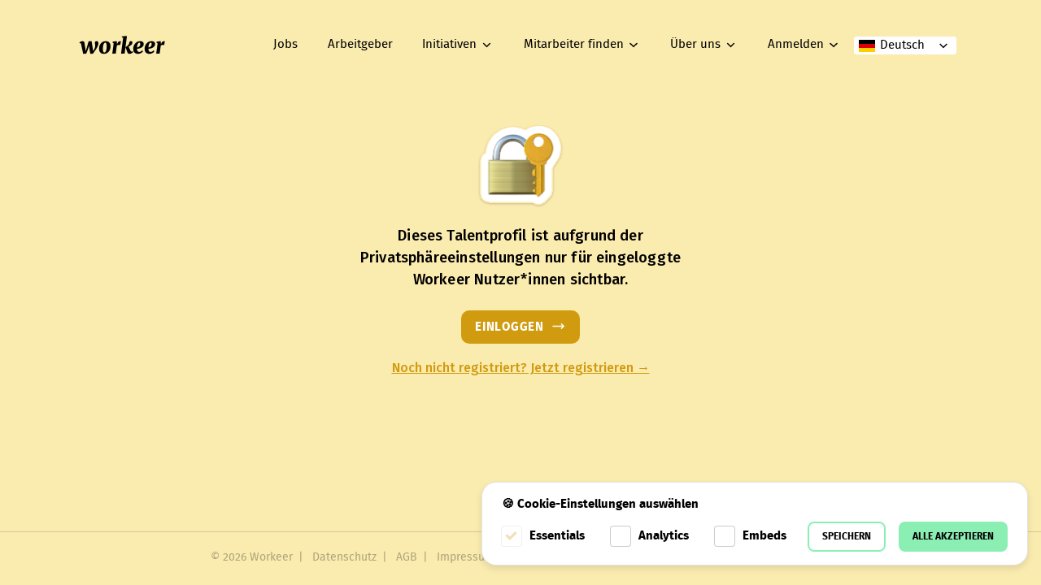

--- FILE ---
content_type: text/html; charset=UTF-8
request_url: https://workeer.de/de/bewerber?title=Handwerk%20und%20Gewerbe%20%28Craft%20and%20trade%29
body_size: 132532
content:
<!DOCTYPE html><html
lang="de"><head><meta
charset="utf-8"><meta
http-equiv="X-UA-Compatible" content="IE=edge"><meta
name="viewport" content="width=device-width, initial-scale=1, maximum-scale=1, user-scalable=no"><meta
name="csrf-token" content="pfUCpmH8DwZuxC3SnMzdyTVx465YuEQT4uYjMRj8"><meta
name="format-detection" content="telephone=no"><meta
name="google-site-verification" content="0tuLFXvvi41Nf_uT1V-HBvNinp1ByrpaTCO74OSW4eg" /><title>
401 – workeer</title><meta
name="description" content="Die größte Jobbörse für arbeitssuchende Geflüchtete und interessierte Arbeitgeber!"><link
rel="shortcut icon" type="image/ico" href="https://workeer.de/favicon.ico"> <script>window.translations=window.translations||{};window.translations.languages=JSON.parse('{"de":"Deutsch","en":"Englisch"}');window.translations={business_sectors:{"agriculture_horticulture_forestry":"Landwirtschaft, Gartenbau, Forstwirtschaft","air_traffic":"Flugverkehr","animal_care":"Tierbetreuung","art_and_design":"Kunst und Design","arts_and_crafts_watches_jewelry_glas":"Kunsthandwerk, Uhren, Schmuck, Glas","automation_and_plant_engineering":"Automatisierungs- und Anlagentechnik","automobile_traffic":"Automobilverkehr","banking_finance_and_insurance":"Bank-, Finanz- und Versicherungswesen","beauty_care_cosmetics":"Sch\u00f6nheitspflege, Kosmetik","broadcasting_film_and_television":"Rundfunk, Film und Fernsehen","building_services_engineering":"Geb\u00e4udetechnik","business_consulting_business_services":"Wirtschaftsberatung, Unternehmensdienstleistungen","carpentry_wood_and_sawing_technology":"Tischlerei, Holz- und S\u00e4getechnik","child_education_and_care":"Kinderp\u00e4dagogik und -betreuung","cleaning":"Reinigung","construction":"Bau","construction_building_technology_structural_engineering_civil_engineering":"Bau, Bautechnik, Hochbau, Tiefbau","crafts":"Handwerk","databases":"Datenbanken","digital":"IT \u0026 Digital","digital_media":"Digitale Medien","economy_and_finance":"Wirtschaft und Finanzen","education_and_care":"Bildung, Betreuung \u0026 Soziales","electrical_engineering":"Elektrotechnik","electrical_engineering_electronics_industrial_electrics":"Elektrotechnik, Elektronik, Betriebselektrik","electromechanics_electrical_machines":"Elektromechanik, Elektromaschinen","energy_technology_renewable_energy":"Energietechnik, Erneuerbare Energie","engineering_and_plant_bulding":"Ingenieurwesen, Maschinenbau","environment_and_nature":"Umwelt und Natur","environmental_technology_sustainability":"Umwelttechnologie, Umweltmanagement","fine_arts_photography":"Bildende Kunst, Fotografie","food_production":"Lebensmittelherstellung","gastronomy":"Gastronomie","graphic_arts_design":"Grafik, Design","health_care_and_nursing":"Gesundheits- und Krankenpflege","hospitality_and_tourism":"Gastgewerbe, Tourismus \u0026 Freizeit","hotel_industry":"Hotellerie","housekeeping_property_management":"Hausbetreuung, Liegenschaftsverwaltung","humanities_cultural_and_human_sciences":"Geistes-, Kultur- und Humanwissenschaften","industrial_electronics_microelectronics_measurement_technology":"Industrielle Elektronik, Mikroelektronik, Messtechnik","industrial_production":"Industrielle Produktion","interior_fittings_room_equipment":"Innenausbau, Raumausstattung","it":"IT","journalism":"Journalismus","law":"Recht","leisure_activities":"Freizeitgestaltung","logistics":"Logistik","management_organization":"Management, Organisation","marketing_advertising_public_relations":"Marketing, Werbung, Public Relations","mechanical_and_plant_engineering":"Maschinen- und Anlagenbau","media":"Medien","medical":"Medizin, Gesundheit \u0026 Pflege","medical_assistance_professions_paramedical_professions":"Medizinische Assistenzberufe, Sanit\u00e4tsberufe","medical_professions":"\u00c4rztliche Berufe","medical_technology":"Medizintechnik","medical_therapy":"Medizinische Therapie","metalworking_and_metal_processing":"Metallbe- und -verarbeitung","military_public_security":"Milit\u00e4r, \u00d6ffentliche Sicherheit","mining_raw_materials":"Bergbau, Rohstoffe","motor_vehicle_construction_and_service":"Kfz-Bau und Fahrzeugservice","natural_sciences":"Naturwissenschaften","other_services":"Sonstige Dienstleistungen","other_traffic":"Sonstiger Verkehr","performing_arts_music":"Darstellende Kunst, Musik","pharmaceutical_trade_pharmacy":"Pharmazeutischer Handel, Apotheke","planning_architecture":"Planungswesen, Architektur","plastics_production":"Kunststoffproduktion","politics_and_international_relations":"Politik und internationale Beziehungen","politics_and_law":"Politik und Recht","print_media":"Printmedien","printing_paper":"Druck, Papier","private_security_and_guard_services":"Private Sicherheits- und Wachdienste","production":"Produktion","real_estate":"Immobilien","religious_services_pastoral_care_funeral_services":"Religi\u00f6se Dienste, Seelsorge, Bestattung","sales_consulting_purchasing":"Vertrieb, Beratung, Einkauf","school_further_education_university":"Schule, Weiterbildung, Hochschule","science":"Wissenschaft","science_education_research_and_development":"Wissenschaft, Bildung, Forschung und Entwicklung","secretariat_commercial_assistance":"Sekretariat, Kaufm\u00e4nnische Assistenz","security":"Sicherheit","shipping_traffic":"Schiffsverkehr","social_and_health_management":"Sozial- und Gesundheitsmanagement","social_care_counseling_therapy":"Soziale Betreuung, Beratung, Therapie","software_engineering_programming":"Softwaretechnik, Programmierung","sport_fitness":"Sport, Fitness","sports_fitness":"Sport, Fitness","telecommunications_communications_engineering":"Telekommunikation, Nachrichtentechnik","textile_and_clothing":"Textil und Bekleidung","tourism":"Tourismus","trade":"Handel","traffic_management":"Verkehrsmanagement","train_traffic":"Zugverkehr","translation":"\u00dcbersetzung","transportation":"Transport \u0026 Logistik","warehouse":"Lager"},job_titles:{"24hour_attendant":"24-Stunden-Betreuer (m\/w\/d)","3d_designer":"3D-Designer (m\/w\/d)","acceptance_technician":"Abnahmetechniker (m\/w\/d)","account_manager":"Kundenbetreuer (m\/w\/d)","acoustical_physicist":"Akustikphysiker (m\/w\/d)","acoustician":"Akustiker (m\/w\/d)","actor":"Schauspieler (m\/w\/d)","secretary":"Sekret\u00e4r (m\/w\/d)","addiction_counselor":"Suchtberater (m\/w\/d)","addiction_psychologist":"Suchtpsychologe (m\/w\/d)","administrative_assistant":"Verwaltungsassistent (m\/w\/d)","advertising_copywriter":"Werbetexter (m\/w\/d)","advertising_designer":"Werbegestalter (m\/w\/d)","advertising_salesperson":"Anzeigenverk\u00e4ufer (m\/w\/d)","aerobics_instructor":"Aerobic-Trainer (m\/w\/d)","africanist":"Afrikanist (m\/w\/d)","afterschool_pedagogue":"Hortp\u00e4dagoge (m\/w\/d)","child_group_supervisor":"Kindergruppenbetreuer (m\/w\/d)","agricultural_and_construction_machinery_technician":"Land- und Baumaschinentechniker (m\/w\/d)","agricultural_biologist":"Agrarbiologe (m\/w\/d)","agricultural_businessman_agricultural_saleswoman":"Agrarkaufmann (m\/w\/d)","agricultural_consultant":"Agrarberater (m\/w\/d)","agricultural_economist":"Agrar\u00f6konom (m\/w\/d)","agricultural_technician":"Landwirtschaftstechniker (m\/w\/d)","air_traffic_controller":"Fluglotse (m\/w\/d)","airconditioning_technician":"Klimatechniker (m\/w\/d)","aircraft_construction_technician":"Flugzeugbautechniker (m\/w\/d)","aircraft_technician":"Luftfahrzeugtechniker (m\/w\/d)","airport_worker":"Flughafenarbeiter (m\/w\/d)","alteration_tailor":"\u00c4nderungsschneider (m\/w\/d)","analyst":"Analyst (m\/w\/d)","philologist":"Philologe (m\/w\/d)","anglicist_americanist":"Anglist, Amerikanist (m\/w\/d)","animal_handler":"Tierh\u00e4ndler (m\/w\/d)","animal_keeper":"Tierpfleger (m\/w\/d)","animal_trainer":"Tiertrainer (m\/w\/d)","animation_designer":"Animationsdesigner (m\/w\/d)","animator":"Animateur (m\/w\/d)","app_developer":"App-Developer (m\/w\/d)","apparatus_engineer":"Apparatebautechniker (m\/w\/d)","application_support_engineer":"Anwendungsbetreuer (m\/w\/d)","application_technician":"Anwendungstechniker (m\/w\/d)","arabist":"Arabist (m\/w\/d)","arborist":"Baumpfleger (m\/w\/d)","archaeologist":"Arch\u00e4ologe (m\/w\/d)","architect":"Architekt (m\/w\/d)","archive_worker":"Archivarbeiter (m\/w\/d)","archive_library_and_information_assistant":"Archiv-, Bibliotheks- und Informationsassistent (m\/w\/d)","archivist":"Archivar (m\/w\/d)","area_manager":"Area Manager (m\/w\/d)","army_mountain_guide":"Heeresbergf\u00fchrer (m\/w\/d)","art_buyer":"Kunsth\u00e4ndler (m\/w\/d)","art_consultant":"Kunstberater (m\/w\/d)","art_director":"Art Director (m\/w\/d)","art_graphic_artist":"Kunstgrafiker (m\/w\/d)","art_historian":"Kunsthistoriker (m\/w\/d)","art_painter":"Kunstmaler (m\/w\/d)","cultural_educator_cultural_pedagogue":"Kulturp\u00e4dagoge (m\/w\/d)","art_therapist":"Kunsttherapeut (m\/w\/d)","artist_agent":"K\u00fcnstler-Agent (m\/w\/d)","artistin":"Artist (m\/w\/d)","asphalt_layer":"Asphaltierer (m\/w\/d)","assistant_director":"Regieassistent (m\/w\/d)","assistant_in_security_administration":"Assistent in der Sicherheitsverwaltung (m\/w\/d)","astronomer":"Astronom (m\/w\/d)","astrophysicist":"Astrophysiker (m\/w\/d)","atomic_physicist":"Atomphysiker (m\/w\/d)","auctioneer":"Auktionator (m\/w\/d)","auditing_assistant":"Revisionsassistent (m\/w\/d)","bank_auditor":"Bankrevisor (m\/w\/d)","author":"Autor (m\/w\/d)","automation_technician":"Automatisierungstechniker (m\/w\/d)","automotive_technician":"Kraftfahrzeugtechniker (m\/w\/d)","automotive_computing_engineer":"Automotive Computing Engineer (m\/w\/d)","automotive_engineer":"Fahrzeugtechnik Ingenieur (m\/w\/d)","autopsy_assistant":"Obduktionsassistent (m\/w\/d)","backend_web_developer":"Backend Web Developer (m\/w\/d)","bailiff":"Gerichtsvollzieher (m\/w\/d)","baker":"B\u00e4cker (m\/w\/d)","baking_technologist":"Backtechnologe (m\/w\/d)","ballet_master":"Ballettmeister (m\/w\/d)","bank_clerk":"Bankkaufmann (m\/w\/d)","bank_employeeinternational_banking":"Bankangestellter (m\/w\/d)","banquet_manager":"Bankettmanager (m\/w\/d)","barista":"Barista (m\/w\/d)","bartender":"Barmixer (m\/w\/d)","bath_attendant":"Badeaufsicht (m\/w\/d)","beautician":"Kosmetiker (m\/w\/d)","behavioral_and_communication_trainer":"Verhaltens- und Kommunikationstrainer (m\/w\/d)","behavioral_biologist":"Verhaltensbiologe (m\/w\/d)","beverage_technician":"Getr\u00e4nketechniker (m\/w\/d)","bicycle_mechanic":"Fahrradmechaniker (m\/w\/d)","bicycle_messenger":"Fahrradbote (m\/w\/d)","bid_manager":"Bid-Manager (m\/w\/d)","bike_guide":"Bike Guide (m\/w\/d)","airport_safety_worker":"Flughafen Sicherheitsmitarbeiter (m\/w\/d)","bim_modeler":"BIM-Modellierer (m\/w\/d)","bim_practitioner":"BIM Practitioner (m\/w\/d)","bim_project_manager":"BIM-Projektmanager (m\/w\/d)","biochemical_engineer":"Bioverfahrenstechniker (m\/w\/d)","biochemist":"Biochemiker (m\/w\/d)","bioinformatician":"Bioinformatiker (m\/w\/d)","biologist":"Biologe (m\/w\/d)","biomedical_analyst":"Biomedizinischer Analytiker (m\/w\/d)","bionic_scientist":"Bioniker (m\/w\/d)","biophysicist":"Biophysiker (m\/w\/d)","biotechnologist":"Biotechnologe (m\/w\/d)","black_coater":"Bauwerksabdichter (m\/w\/d)","blogger":"Blogger (m\/w\/d)","boat_and_ship_builder":"Boot- und Schiffbauer (m\/w\/d)","boat_builder":"Bootbauer (m\/w\/d)","bodyguard":"Bodyguard (m\/w\/d)","book_and_media_economist":"Buch- und Medienwirtschafter (m\/w\/d)","controller":"Controller (m\/w\/d)","bookbinding_technician_and_postpress_technologist":"BuchbindetechnikerIn und Postpresstechnologe (m\/w\/d)","botanist":"Botaniker (m\/w\/d)","musical_instrument_producer":"Musikinstrumentenerzeuger (m\/w\/d)","brewing_and_beverage_technician":"Brau- und Getr\u00e4nketechniker (m\/w\/d)","bricklayer":"Maurer (m\/w\/d)","brokerage_assistant":"Maklerassistent (m\/w\/d)","building_biologist":"Baubiologe (m\/w\/d)","building_materials_technician":"Baustofftechniker (m\/w\/d)","building_plumber":"Bauspengler (m\/w\/d)","building_services_planner":"Geb\u00e4udetechnikplaner (m\/w\/d)","building_services_technician":"Geb\u00e4udetechniker (m\/w\/d)","building_waterproofing_technician":"Bauwerksabdichtungstechniker (m\/w\/d)","bus_driver":"Busfahrer (m\/w\/d)","business_analyst":"Business-Analyst (m\/w\/d)","business_data_processing_specialist":"Wirtschaftsinformatiker (m\/w\/d)","business_development_manager":"Business Development Manager (m\/w\/d)","business_economist":"Betriebswirt (m\/w\/d)","business_lawyer_in_banking":"Wirtschaftsjurist im Bankbereich (m\/w\/d)","business_mathematician":"Wirtschaftsmathematiker (m\/w\/d)","business_pedagogue":"Wirtschaftsp\u00e4dagoge (m\/w\/d)","butler":"Butler (m\/w\/d)","buyer":"Eink\u00e4ufer (m\/w\/d)","byzantinist_neogrecist":"Byzantinist, Neogr\u00e4zist (m\/w\/d)","cab_driver":"Taxifahrer (m\/w\/d)","cabaret_artist":"Kabarettist (m\/w\/d)","cad_designer_in_vehicle_construction":"CAD-Konstrukteur im Fahrzeugbau (m\/w\/d)","cad_technician":"CAD-Techniker (m\/w\/d)","cad_technician_for_electronics":"CAD-Techniker f\u00fcr Elektronik (m\/w\/d)","calculator":"Kalkulant (m\/w\/d)","call_center_agent":"Callcenter Agent (m\/w\/d)","cam_technician":"CAM-Techniker (m\/w\/d)","cameraman_camerawoman":"Kameramann (m\/w\/d)","campsite_manager":"Campingplatzwart (m\/w\/d)","car_body_technician":"Karosseriebautechniker (m\/w\/d)","cardboard_goods_producer":"Kartonagewarenerzeuger (m\/w\/d)","care_assistant":"Pflegeassistent (m\/w\/d)","carpentry_technician":"Tischlereitechniker (m\/w\/d)","carpenter":"Tischler (m\/w\/d)","cartographer":"Kartograf (m\/w\/d)","cartwright":"Wagenmeister (m\/w\/d)","category_manager":"Category-Manager (m\/w\/d)","catering_manager":"Catering-Manager (m\/w\/d)","catering_specialist":"Gastronomiefachmann (m\/w\/d)","catering_staff":"Catering-Mitarbeiter (m\/w\/d)","catholic_priest":"Katholischer Pfarrer (m\/w\/d)","mountain_and_ski_guide":"Berg- und Skif\u00fchrer (m\/w\/d)","cell_biologist":"Zellbiologe (m\/w\/d)","celtologist":"Keltologe (m\/w\/d)","cemetery_and_ornamental_gardener":"Friedhofs- und Zierg\u00e4rtner (m\/w\/d)","ceramist":"Keramiker (m\/w\/d)","nursehospital_hygiene":"Gesundheits- und Krankenpfleger - Krankenhaushygiene (m\/w\/d)","medical_assistant_mfa":"Medizinischer Fachassistent (m\/w\/d)","surgical_assistant_ota":"Operationstechnischer Assistent (m\/w\/d)","change_manager":"Change Manager (m\/w\/d)","character_artist":"Charakterzeichner (m\/w\/d)","chartered_accountant":"Wirtschaftspr\u00fcfer (m\/w\/d)","chemical_lab_technician":"Chemielabortechniker (m\/w\/d)","chemical_process_technician":"Chemieverfahrenstechniker (m\/w\/d)","chemical_technician":"Chemotechniker (m\/w\/d)","chemist":"Chemiker (m\/w\/d)","child_and_youth_counselor":"Kinder- und Jugendberater (m\/w\/d)","child_care_worker":"Erzieher (m\/w\/d)","chimney_sweep":"Schornsteinfeger (m\/w\/d)","chiropodist":"Fu\u00dfpfleger (m\/w\/d)","chocolatier_chocolati\u00e8re":"Chocolatier (m\/w\/d)","choreographer":"Choreograf (m\/w\/d)","chronologist":"Chronologe (m\/w\/d)","church_musician":"Kirchenmusiker (m\/w\/d)","cinema_service_worker":"Kinoservicekraft (m\/w\/d)","civil_draftsman":"Bautechnischer Zeichner (m\/w\/d)","civil_engineer":"Bauingenieur (m\/w\/d)","civil_engineermining":"Bauingenieur im Bergbau (m\/w\/d)","civil_engineering_assistant":"Bautechnischer Assistent (m\/w\/d)","civil_engineering_technician":"Tiefbautechniker (m\/w\/d)","civil_servant_in_the_criminal_service":"Beamter im Kriminaldienst (m\/w\/d)","claims_representative":"Schadensreferent (m\/w\/d)","cleaning_technician":"Sonderreiniger (m\/w\/d)","clerk":"Sachbearbeiter (m\/w\/d)","climatologist":"Klimatologe (m\/w\/d)","clinical_chemist":"Klinischer Chemiker (m\/w\/d)","clinical_monitor":"Clinical Monitor (m\/w\/d)","clinical_linguist":"Klinischer Linguist (m\/w\/d)","clinical_officer":"Klinikreferent (m\/w\/d)","clinical_psychologist":"Klinischer Psychologe (m\/w\/d)","cloud_engineer":"Cloud Engineer (m\/w\/d)","cnc_machine_operator":"CNC-Maschinenbediener (m\/w\/d)","fitness_trainer":"Fitnesstrainer (m\/w\/d)","cognitive_scientist":"Kognitionswissenschaftler (m\/w\/d)","color_and_type_consultant":"Farb- und Typberater (m\/w\/d)","commercial_assistant":"Handelsgehilfe (m\/w\/d)","commercial_clerk":"Handelskaufmann (m\/w\/d)","masseur":"Masseur (m\/w\/d)","commodity_engineer":"Rohstoffingenieur (m\/w\/d)","communication_manager":"Kommunikationsmanager (m\/w\/d)","communication_psychologist":"Kommunikationspsychologe (m\/w\/d)","communication_scientist":"Kommunikationswissenschaftler (m\/w\/d)","communication_technician":"Kommunikationstechniker (m\/w\/d)","communications_electronics_technician":"Kommunikationselektroniker (m\/w\/d)","communications_technician":"Nachrichtentechniker (m\/w\/d)","community_interpreter":"Community Interpreter (m\/w\/d)","company_environmental_officer":"Betrieblicher Umweltbeauftragter (m\/w\/d)","competitive_athlete":"Leistungssportler (m\/w\/d)","compliance_officer":"Compliance Officer (m\/w\/d)","composer":"Komponist (m\/w\/d)","composites_technician":"Verbundstofftechniker (m\/w\/d)","comprehensibility_researcher":"Verst\u00e4ndlichkeitsforscher (m\/w\/d)","computer_animation_designer":"Computer-Animationsdesginer (m\/w\/d)","computer_linguist":"Computerlinguist (m\/w\/d)","computer_scientist":"Informatiker (m\/w\/d)","multimedia_conceptual_designer":"Multimedia-Konzeptentwickler (m\/w\/d)","concrete_worker":"Betonbauer (m\/w\/d)","scaffolding_worker":"Ger\u00fcstbauer (m\/w\/d)","conductor":"Dirigent (m\/w\/d)","confectioner":"Konditor (m\/w\/d)","interpreter":"Dolmetscher (m\/w\/d)","congress_manager":"Kongressmanager (m\/w\/d)","conservator":"Konservator (m\/w\/d)","construction_technician":"Bautechniker (m\/w\/d)","construction_foreman":"Baupolierer (m\/w\/d)","construction_helper":"Bauhelfer (m\/w\/d)","construction_information_technician":"Bauinformatiker (m\/w\/d)","construction_machinist":"Baumaschinist (m\/w\/d)","construction_manager":"Bauleiter (m\/w\/d)","construction_site_coordinator":"Baustellenkoordinator (m\/w\/d)","consultant":"Referent (m\/w\/d)","consumer_advisor":"Konsumentenberater (m\/w\/d)","content_creator":"Content Creator (m\/w\/d)","content_manager":"Content Manager (m\/w\/d)","control_and_regulation_technician":"Steuerungs- und Regelungstechniker (m\/w\/d)","conveyor_and_conveyor_system_technician":"F\u00f6rder- und F\u00f6rderanlagentechniker (m\/w\/d)","cook":"Koch (m\/w\/d)","cooper":"Fassadenbauer (m\/w\/d)","barrel_binder":"B\u00f6ttcher (m\/w\/d)","coppersmith":"Kupferschmied (m\/w\/d)","corporate_customer_advisor":"Firmenkundenberater (m\/w\/d)","correpetitor":"Korrepetitor (m\/w\/d)","costume_designer":"Kost\u00fcmbildner (m\/w\/d)","court_consultant":"Hofberater (m\/w\/d)","crane_operator":"Kranf\u00fchrer (m\/w\/d)","creative_director":"Creative Director (m\/w\/d)","crime_scene_cleaner":"Tatortreiniger (m\/w\/d)","criminologist":"Kriminologe (m\/w\/d)","croupier_croupi\u00e8re":"Croupier (m\/w\/d)","cryptographer":"Kryptograf (m\/w\/d)","crystallographer":"Kristallograf (m\/w\/d)","cultural_and_social_anthropologist":"Kultur- und Sozialanthropologe (m\/w\/d)","journalist":"Journalist (m\/w\/d)","cultural_manager":"Kulturmanager (m\/w\/d)","cultural_mediator":"Kulturvermittler (m\/w\/d)","cultural_technician":"Kulturtechniker (m\/w\/d)","curator":"Kurator (m\/w\/d)","customer_relationship_manager":"Customer Relationship Manager (m\/w\/d)","customs_declarant":"Zolldeklarant (m\/w\/d)","customs_guard":"Zollwachebeamter (m\/w\/d)","cut_designer":"Schnittkonstrukteur (m\/w\/d)","cyberneticist":"Kybernetiker (m\/w\/d)","cyberneticist_in_automation_technology":"Kybernetiker in der Automatisierungstechnik (m\/w\/d)","daf_lektorin":"Deutsch als Fremdsprache - Lektor (m\/w\/d)","dairy_and_cheese_specialist":"Molkerei- und K\u00e4sereifachkraft (m\/w\/d)","dance_teacher":"Tanzlehrer (m\/w\/d)","dance_teacher_educator":"Tanzp\u00e4dagoge (m\/w\/d)","dancer":"T\u00e4nzer (m\/w\/d)","data_protection_officer":"Datenschutzbeauftragter (m\/w\/d)","data_security_expert":"Cyber-Security-Experte (m\/w\/d)","data_warehouse_analyst":"Data Warehouse Analyst (m\/w\/d)","data_warehouse_manager":"Data Warehouse Manager (m\/w\/d)","database_administrator":"Datenbankadministrator (m\/w\/d)","database_developer":"Datenbankentwickler (m\/w\/d)","day_mother_day_father":"Tagesmutter (m\/w\/d)","debt_counselor":"Schuldnerberater (m\/w\/d)","decorator":"Dekorateur (m\/w\/d)","dental_assistant":"Zahnarztassistent (m\/w\/d)","dental_technical_assistant":"Zahntechnische Fachassistent (m\/w\/d)","dental_technician":"Zahntechniker (m\/w\/d)","dentist":"Zahnarzt (m\/w\/d)","design_engineer_in_mechanical_and_plant_engineering":"Konstrukteur im Maschinen- und Anlagenbau (m\/w\/d)","detective":"Detektiv (m\/w\/d)","development_economist":"Entwicklungs\u00f6konom (m\/w\/d)","development_worker":"Entwicklungshelfer (m\/w\/d)","devops_engineer":"DevOps Engineer (m\/w\/d)","nutritionist":"Ern\u00e4hrungsberater (m\/w\/d)","it_network_technician":"IT-Netzwerktechniker (m\/w\/d)","dipl_cardiotechnician":"Kardiotechniker (m\/w\/d)","nursepsychogeriatric_care":"Gesundheits- und Krankenpfleger - Psychogeriatrische Pflege (m\/w\/d)","nursepsychiatric_care":"Gesundheits- und Krankenpfleger - Psychiatrische Gesundheits- und Krankenpflege (m\/w\/d)","nurseanesthesia_care":"Gesundheits- und Krankenpfleger - An\u00e4sthesiepflege (m\/w\/d)","nursehospice_and_palliative_care":"Gesundheits- und Krankenpfleger - Hospiz- und Palliativversorgung (m\/w\/d)","nurseintensive_care":"Gesundheits- und Krankenpfleger - Intensivpflege (m\/w\/d)","nurse":"Gesundheits- und Krankenpfleger (m\/w\/d)","nursedialysis_care":"Gesundheits- und Krankenpfleger - Pflege bei Nierenersatztherapie (m\/w\/d)","nursesurgical_care":"Gesundheits- und Krankenpfleger - Pflege im Operationsbereich (m\/w\/d)","nursepediatric_care":"Gesundheits- und Krankenpfleger - Kinder- und Jugendlichenpflege (m\/w\/d)","nursepediatric_intensive_care":"Gesundheits- und Krankenpfleger - Kinderintensivpflege (m\/w\/d)","nursewound_management_and_stoma_care":"Gesundheits- und Krankenpfleger - Wundmanagement und Stomaversorgung (m\/w\/d)","diplomat":"Diplomat (m\/w\/d)","direct_marketing_manager":"Direktmarketing Manager (m\/w\/d)","director_television_film_theater_opera_video":"Regisseur - Fernsehen\/Film\/Theater\/Oper\/Video (m\/w(d)","disaster_manager":"Katastrophenmanager (m\/w\/d)","disc_jockey":"Disc-Jockey (m\/w\/d)","disinfection_assistant":"Desinfektionsassistent (m\/w\/d)","dispatcher":"Disponent (m\/w\/d)","distiller":"Destillateur (m\/w\/d)","diving_instructor":"Tauchlehrer (m\/w\/d)","documentary":"Dokumentar (m\/w\/d)","dog_cosmetician":"Hundekosmetiker (m\/w\/d)","dog_handler":"Hundef\u00fchrer (m\/w\/d)","dog_trainer":"Hundetrainer (m\/w\/d)","doorman":"T\u00fcrsteher (m\/w\/d)","dramaturg":"Dramaturg (m\/w\/d)","driller":"Bohrarbeiter (m\/w\/d)","drive_technician":"Antriebstechniker (m\/w\/d)","driving_instructor":"Fahrlehrer (m\/w\/d)","drone_pilot":"Drohnenpilot (m\/w\/d)","druggist":"Drogerie-Mitarbeiter (m\/w\/d)","cleaner":"Reinigungskraft (m\/w\/d)","dyslexia_and_dyscalculia_trainer":"Legasthenie- und Dyskalkulietrainer (m\/w\/d)","ebusiness_manager":"E-Business Manager (m\/w\/d)","ecommerce_consultant":"E-Commerce Consultant (m\/w\/d)","ecommerce_developer":"E-Commerce Developer (m\/w\/d)","ecommerce_manager":"E-Commerce-Manager (m\/w\/d)","egamer":"E-Gamer (m\/w\/d)","elearning_author":"E-Learning Autor (m\/w\/d)","elogistician":"E-Logistiker (m\/w\/d)","eprocurement_manager":"E-Procurement Manager (m\/w\/d)","early_interventionist":"Fr\u00fchf\u00f6rderer (m\/w\/d)","ecoauditor":"\u00d6ko-Auditor (m\/w\/d)","ecologist":"\u00d6kologe (m\/w\/d)","ecoconsultant":"\u00d6ko-Consultant (m\/w\/d)","economist":"Wirtschaftswissenschaftler (m\/w\/d)","ecosystem_scientist":"\u00d6kosystemwissenschaftler (m\/w\/d)","ecotrophologist":"\u00d6kotrophologe (m\/w\/d)","cutter":"Cutter (m\/w\/d)","editor":"Redakteur (m\/w\/d)","inventory_controller":"Inventory Controller (m\/w\/d)","edptrainer":"EDV-Trainer (m\/w\/d)","education_manager":"Bildungsmanager (m\/w\/d)","educational_researcher":"Bildungsforscher (m\/w\/d)","educationalist":"Erziehungswissenschaftler (m\/w\/d)","egyptologist":"\u00c4gyptologe (m\/w\/d)","electric_power_technician":"Elektroenergietechniker (m\/w\/d)","electrical_technician":"Elektrotechniker (m\/w\/d)","electrical_engineer":"Elektrotechnikingenieur (m\/w\/d)","electrical_engineercomputer_technology":"Elektrotechniker - Computertechnik (m\/w\/d)","elementary_teacher":"Elementarp\u00e4dagoge (m\/w\/d)","embedded_systems_developer":"Embedded Systems Entwickler (m\/w\/d)","employee_in_the_collection_of_problematic_materials":"Mitarbeiter in der Problemstoffsammlung (m\/w\/d)","energy_broker":"Energiebroker (m\/w\/d)","energy_consultant":"Energieberater (m\/w\/d)","energy_process_engineer":"Energie-Verfahrenstechniker (m\/w\/d)","energy_technician":"Energietechniker (m\/w\/d)","energy_technician_for_renewable_energies":"Energietechniker f\u00fcr erneuerbare Energien (m\/w\/d)","engineering_biologist_in_mining":"Ingenieurbiologe im Bergbau (m\/w\/d)","environmental_analyst":"Umweltanalytiker (m\/w\/d)","environmental_and_waste_consultant":"Umwelt- und Abfallberater (m\/w\/d)","environmental_chemist":"Umweltchemiker (m\/w\/d)","environmental_computer_scientist":"Umweltinformatiker (m\/w\/d)","environmental_construction_technician":"Umweltbautechniker (m\/w\/d)","environmental_lawyer":"Umweltjurist (m\/w\/d)","environmental_manager":"Umweltmanager (m\/w\/d)","environmental_officer_environmental_representative":"Umweltbeauftragter (m\/w\/d)","environmental_process_engineer":"Umweltverfahrenstechniker (m\/w\/d)","environmental_technician":"Umwelttechniker (m\/w\/d)","ergonomist":"Ergonom (m\/w\/d)","estate_manager":"Gutsverwalter (m\/w\/d)","event_manager":"Eventmanager (m\/w\/d)","event_technician":"Veranstaltungstechniker (m\/w\/d)","executive_officer_in_police_service":"Polizist (m\/w\/d)","executive_officer_in_the_judicial_guard_service":"Exekutivbediensteter im Justizwachdienst (m\/w\/d)","exercise_therapist":"Bewegungstherapeut (m\/w\/d)","experimental_physicist":"Experimentalphysiker (m\/w\/d)","explosives_expert":"Sprengbefugter (m\/w\/d)","export_clerk":"Exportsachbearbeiter (m\/w\/d)","export_manager":"Exportmanager (m\/w\/d)","facility_manager":"Facility Manager (m\/w\/d)","host_hostess":"Host (m\/w\/d)","farm_animal_consultant":"Nutztierberater (m\/w\/d)","farmer":"Landwirt (m\/w\/d)","farrier":"Hufschmied (m\/w\/d)","clothing_designer":"Kleidungsgestalter (m\/w\/d)","fashion_designer":"Modedesigner (m\/w\/d)","fertilizer_consultant":"D\u00fcngemittelberater (m\/w\/d)","film_architect":"Filmarchitekt (m\/w\/d)","film_editor":"Film-Editor (m\/w\/d)","film_scholar":"Filmwissenschaftler (m\/w\/d)","finance_and_accounting_assistant":"Finanz- und Rechnungswesenassistent (m\/w\/d)","financial_advisor":"Finanzierungsberater (m\/w\/d)","financial_and_investment_advisor":"Finanz- und Anlageberater (m\/w\/d)","fingernail_designer":"Nageldesigner (m\/w\/d)","finnougristin":"Finno-Ugrist (m\/w\/d)","firefighter_diver":"Feuerwehrtaucher (m\/w\/d)","first__second_level_supporter":"First\/Second Level Supporter (m\/w\/d)","fleet_manager":"Fuhrparkmanager (m\/w\/d)","flight_attendant":"Flugbegleiter (m\/w\/d)","flight_instructor":"Fluglehrer (m\/w\/d)","floor_layer":"Bodenleger (m\/w\/d)","hotel_manager":"Hotelmanager (m\/w\/d)","florist":"Florist (m\/w\/d)","food_and_beverage_manager":"Food-and-Beverage-Manager (m\/w\/d)","food_inspector":"Lebensmittelkontrolleur (m\/w\/d)","food_stylist":"Food Stylist (m\/w\/d)","food_technician":"Lebensmitteltechniker (m\/w\/d)","food_technologist":"Lebensmitteltechnologe (m\/w\/d)","foreign_correspondent":"Auslandskorrespondent (m\/w\/d)","foreign_language_correspondent":"Fremdsprachenkorrespondent (m\/w\/d)","foreign_language_teacher":"Fremdsprachen-Lektor (m\/w\/d)","forensic_psychologist":"Forensischer Psychologe (m\/w\/d)","forest_and_landscape_manager":"Wald- und Landschaftmanager (m\/w\/d)","forest_technician":"Forsttechniker (m\/w\/d)","forestry_organ":"Forstorgan (m\/w\/d)","forestry_technician":"Forstwart (m\/w\/d)","forestry_worker":"Forstarbeiter (m\/w\/d)","forging_technician":"Schmiedetechniker (m\/w\/d)","forklift_operator":"Staplerfahrer (m\/w\/d)","foundry_technician":"Gie\u00dfereitechniker (m\/w\/d)","lawyer":"Jurist (m\/w\/d)","freight_forwarding_logistician":"Speditionslogistiker (m\/w\/d)","freight_forwarding_merchant":"Speditionskaufmann (m\/w\/d)","frontend_web_developer":"Frontend Web Developer (m\/w\/d)","fruit_and_vegetable_preservationist":"Obst- und Gem\u00fcsekonservierer (m\/w\/d)","fruit_grower":"Obstbauer (m\/w\/d)","full_stack_web_developer":"Full Stack Web Developer (m\/w\/d)","fundraiser":"Fundraiser (m\/w\/d)","furnishing_consultant":"Einrichtungsberater (m\/w\/d)","furniture_assembler":"M\u00f6belmonteur (m\/w\/d)","game_designer":"Game Designer (m\/w\/d)","garbage_collector":"M\u00fcllentsorger (m\/w\/d)","garden_and_green_space_designer":"Garten- und Gr\u00fcnfl\u00e4chengestalter (m\/w\/d)","garderobier_garderobiere":"Garderobier (m\/w\/d)","garment_finisher":"Kleidungsfertiger (m\/w\/d)","garment_technician":"Kleidungstechniker (m\/w\/d)","gas_station_attendant":"Tankwart (m\/w\/d)","gender_and_social_researcher":"Geschlechter- und Sozialforscher (m\/w\/d)","gender_scientist":"Genderwissenschaftler (m\/w\/d)","genealogist":"Genealoge (m\/w\/d)","general_practitioner":"Arzt Allgemeinmedizin (m\/w\/d)","geneticist":"Gentechniker (m\/w\/d)","geochemist":"Geochemiker (m\/w\/d)","geographer":"Geograf (m\/w\/d)","geoinformation_technician":"Geoinformatiker (m\/w\/d)","geologist":"Geologe (m\/w\/d)","geophysicist":"Geophysiker (m\/w\/d)","geotechnical_engineer":"Geotechniker (m\/w\/d)","germanist":"Germanist (m\/w\/d)","gerontologist":"Gerontologe (m\/w\/d)","professional_driver":"Berufskraftfahrer (m\/w\/d)","ghostwriter":"Ghostwriter (m\/w\/d)","gilder_and_staffer":"Vergolder und Staffierer (m\/w\/d)","girdle_maker":"Miedererzeuger (m\/w\/d)","glass_construction_technician":"Glasbautechniker (m\/w\/d)","glass_designer":"Glasdesigner (m\/w\/d)","glass_technician":"Glastechniker (m\/w\/d)","glassmaker":"Glasmacher (m\/w\/d)","glassworks_technician":"Glash\u00fcttentechniker (m\/w\/d)","glove_maker":"Handschuhmacher (m\/w\/d)","goldsmith_silversmith_and_jeweler":"Gold- und SilberschmiedIn und Juwelier (m\/w\/d)","gold_silver_and_pearl_embroiderer":"Gold-, Silber- und Perlensticker (m\/w\/d)","golf_instructor":"Golflehrer (m\/w\/d)","grain_producer":"Getreideproduzent (m\/w\/d)","graphic_designer":"Grafikdesigner (m\/w\/d)","greenkeeper":"Greenkeeper (m\/w\/d)","security_guard":"Security guard (m\/w\/d)","gunsmith":"B\u00fcchsenmacher (m\/w\/d)","gymnastics_trainer":"Gymnastiktrainer (m\/w\/d)","oven_construction_and_installation_technician":"Ofenbau- und Verlegetechniker (m\/w\/d)","hairdresser":"Friseur (m\/w\/d)","hang_gliding_and_paragliding_instructor":"Drachenflug- und Paragleiterlehrer (m\/w\/d)","harbour_master":"Hafenmeister (m\/w\/d)","hardware_developer":"Hardware-Entwickler (m\/w\/d)","health_manager":"Gesundheitsmanager (m\/w\/d)","health_psychologist":"Gesundheitspsychologe (m\/w\/d)","hearing_aid_acoustician":"H\u00f6rger\u00e4teakustiker (m\/w\/d)","heat_cold_sound_and_fire_protection_technician":"W\u00e4rme-, K\u00e4lte-, Schall- und Brandschutztechniker (m\/w\/d)","helicopter_pilot":"Hubschrauberpilot (m\/w\/d)","historian":"Historiker (m\/w\/d)","hollow_glass_finisher":"Glasveredler (m\/w\/d)","home_helper":"Heimhelfer (m\/w\/d)","home_stager":"Home Stager (m\/w\/d)","horticultural_technician":"Gartenbautechniker (m\/w\/d)","hospital_pharmacist":"Krankenhausapotheker (m\/w\/d)","hospital_technician":"Krankenhaustechniker (m\/w\/d)","hospitality_assistant":"Gastgewerbeassistent (m\/w\/d)","hotel_assistant":"Hotelassistent (m\/w\/d)","hotel_clerk":"Hotelkaufmann (m\/w\/d)","house_technician":"Haustechniker (m\/w\/d)","housekeeper":"Haushaltshilfe","hr_manager":"HR-Manager (m\/w\/d)","human_biologist":"Humanbiologe (m\/w\/d)","human_geneticist":"Humangenetiker (m\/w\/d)","human_geographer":"Humangeograf (m\/w\/d)","hydraulic_engineering_technician":"Wasserbautechniker (m\/w\/d)","hydrotechnician":"Hydrotechniker (m\/w\/d)","illustrator":"Illustrator (m\/w\/d)","image_mixer":"Bildmischer (m\/w\/d)","image_technician":"Bildtechniker (m\/w\/d)","incentive_manager":"Incentive Manager (m\/w\/d)","inclusive_elementary_educator":"Inklusiver Elementarp\u00e4dagoge (m\/w\/d)","inclusive_social_pedagogue":"Inklusiver Sozialp\u00e4dagoge (m\/w\/d)","indologist":"Indologe (m\/w\/d)","industrial_clerk":"Industriekaufmann (m\/w\/d)","industrial_climber":"Industriekletterer (m\/w\/d)","industrial_designer":"Industrial Designer (m\/w\/d)","industrial_diver":"Industrietaucher (m\/w\/d)","industrial_engineer":"Wirtschaftsingenieur (m\/w\/d)","industrial_engineercivil_engineering":"Wirtschaftsingenieur - Bauwesen (m\/w\/d)","industrial_engineerelectrical_engineering_and_electronics":"Wirtschaftsingenieur f\u00fcr Elektrotechnik und Elektronik (m\/w\/d)","industrial_engineer_for_environment":"Wirtschaftsingenieur f\u00fcr Umwelt (m\/w\/d)","influencer":"Influencer (m\/w\/d)","information_and_communication_technician":"Informations- und Kommunikationstechniker (m\/w\/d)","information_brokerin":"Informationsbroker (m\/w\/d)","information_designer":"Informationsdesigner (m\/w\/d)","information_manager":"Informationsmanager (m\/w\/d)","information_technologist":"Informationstechniker (m\/w\/d)","infrastructure_manager":"Infrastrukturmanager (m\/w\/d)","innovation_manager":"Innovationsmanager (m\/w\/d)","innovation_technician":"Innovationstechniker (m\/w\/d)","installation_and_building_technician":"Installations- und Geb\u00e4udetechniker (m\/w\/d)","instructor":"Lehrwart (m\/w\/d)","musician":"Musiker (m\/w\/d)","insurance_broker":"Versicherungsmakler (m\/w\/d)","intendant":"Intendant (m\/w\/d)","intercultural_educator":"Interkultureller P\u00e4dagoge (m\/w\/d)","intercultural_trainer":"Interkultureller Trainer (m\/w\/d)","project_managerngo":"Projektmanager - NGO (m\/w\/d)","interior_architect":"Innenarchitekt (m\/w\/d)","interior_designer":"Raumgestalter (m\/w\/d)","interviewer":"Interviewer (m\/w\/d)","invoice_clerk":"Fakturist (m\/w\/d)","iron_bender":"Eisenbieger (m\/w\/d)","it_analyst":"IT-Analytiker (m\/w\/d)","it_consultant":"IT-Consultant (m\/w\/d)","it_electronics_technician":"IT-Elektroniker (m\/w\/d)","it_forensic_analyst":"IT-Forensiker (m\/w\/d)","it_organization_consultant":"IT-Organisationsberater (m\/w\/d)","it_organizer":"IT-Organisator (m\/w\/d)","it_project_manager":"IT-Projektmanager (m\/w\/d)","it_quality_manager":"IT-Qualit\u00e4tsmanager (m\/w\/d)","it_sales_manager":"IT Sales Manager (m\/w\/d)","it_security_consultant":"IT Security Consultant (m\/w\/d)","it_security_manager":"IT-Sicherheitsmanager (m\/w\/d)","it_service_technician":"IT-Servicetechniker (m\/w\/d)","it_support_staff":"IT-Support-Mitarbeiter (m\/w\/d)","it_system_administrator":"IT-Systemadministrator (m\/w\/d)","it_test_manager":"IT-Testmanager (m\/w\/d)","japanologist":"Japanologe (m\/w\/d)","jewelry_designer_jewelry_maker":"Schmuckdesigner, Schmuckhersteller (m\/w\/d)","judaist":"Judaist (m\/w\/d)","judge":"Richter (m\/w\/d)","key_account_manager":"Key Account Manager (m\/w\/d)","kindergarten_assistant":"Kindergartenassistent (m\/w\/d)","kinesiologist":"Kinesiologe (m\/w\/d)","kitchen_assistant":"K\u00fcchengehilfe (m\/w\/d)","knitting_and_hosiery_technician":"Strick- und Wirktechniker (m\/w\/d)","koreanologist":"Koreanologe (m\/w\/d)","laboratory_assistant":"Laborassistent (m\/w\/d)","laboratory_technician":"Labortechniker (m\/w\/d)","landfill_keeper":"Deponiewart (m\/w\/d)","landscape_designer":"Landschaftsgestalter (m\/w\/d)","landscape_ecologist_landscape_ecologist":"Landschafts\u00f6kologe (m\/w\/d)","language_teacher":"Sprachlehrer (m\/w\/d)","laser_technologist":"Lasertechnologe\/Lasertechnolog (m\/w\/d)","laundererin":"W\u00e4scher (m\/w\/d)","lawyerfocus_on_aliens_and_asylum_law":"Jurist - Schwerpunkt Fremden- und Asylrecht (m\/w\/d)","lawyerfocus_on_commercial_law":"Anwalt - Wirtschaftsrecht (m\/w\/d)","lawyerfocus_on_international_law":"Anwalt - Internationales Recht (m\/w\/d)","lawyerfocus_on_labor_law":"Anwalt - Arbeitsrecht (m\/w\/d)","lawyerfocus_on_media_law":"Jurist - Schwerpunkt Medienrecht (m\/w\/d)","lawyerfocus_on_medical_law":"Jurist - Schwerpunkt Medizinrecht (m\/w\/d)","lawyerfocus_on_representation_of_interests":"Jurist - Schwerpunkt Interessenvertretungen (m\/w\/d)","lawyerfocus_on_tax_law":"Jurist - Schwerpunkt Steuerrecht (m\/w\/d)","lawyer_administration":"Jurist - Schwerpunkt Verwaltung (m\/w\/d)","lawyer_civil_law":"Jurist - Schwerpunkt Zivilrecht (m\/w\/d)","lawyer_constitution":"Jurist -  Schwerpunkt Verfassung (m\/w\/d)","lawyer_copyright_law":"Jurist -  Schwerpunkt Urheberrecht (m\/w\/d)","lawyer_criminal_law":"Jurist- Schwerpunkt Strafrecht (m\/w\/d)","lawyer_history_of_law":"Jurist - Schwerpunkt Rechtsgeschichte (m\/w\/d)","lawyer_legal_informatics":"Jurist - Schwerpunkt Rechtsinformatik (m\/w\/d)","layout_artist":"Layout-Designer (m\/w\/d)","social_pedagogue":"Sozialp\u00e4dagoge (m\/w\/d)","leather_goods_designer":"Lederwarendesigner (m\/w\/d)","leather_technician":"Ledertechniker (m\/w\/d)","leisure_scientist":"Freizeitwissenschaftler (m\/w\/d)","letter_and_parcel_carrier":"Brief- und Paketzusteller (m\/w\/d)","lettering_designer_and_advertising_technician":"Beschriftungsdesginer und Werbetechniker (m\/w\/d)","librarian":"Bibliothekar (m\/w\/d)","life_and_social_counselor":"Lebens- und Sozialberater (m\/w\/d)","lift_attendant":"Liftwart (m\/w\/d)","lighting_technician":"Lichttechniker (m\/w\/d)","linguist_and_cultural_scientist":"Sprach- und Kulturwissenschaftler (m\/w\/d)","linguist":"Sprachwissenschaftler (m\/w\/d)","literary_scientist":"Literaturwissenschaftler (m\/w\/d)","local_and_distribution_logistician":"Nah- und Distributionslogistiker (m\/w\/d)","locksmith":"Schlosser (m\/w\/d)","logistics_manager":"Logistikmanager (m\/w\/d)","logistics_technician":"Logistiker (m\/w\/d)","machine_operator":"Maschinenbediener (m\/w\/d)","machinist":"Zerspanungstechniker (m\/w\/d)","maintenance_technician":"Instandhaltungstechniker (m\/w\/d)","makeup_artist":"Visagist und Makeup-Artist (m\/w\/d)","management_assistant":"Direktionsassistent (m\/w\/d)","management_consultant":"Unternehmensberater (m\/w\/d)","manager":"Manager (m\/w\/d)","market_researcher":"Marktforscher (m\/w\/d)","marketer":"Markscheider (m\/w\/d)","marketing_assistant":"Marketingassistent (m\/w\/d)","marketing_controller":"Marketingcontroller (m\/w\/d)","marketing_manager":"Marketing Manager (m\/w\/d)","marriage_and_family_counselor":"Ehe- und Familienberater (m\/w\/d)","master_builder":"Baumeister (m\/w\/d)","material_manager":"Materialwirtschafter (m\/w\/d)","materials_technician":"Werkstofftechniker (m\/w\/d)","materials_technicianmain_module_materials_testing":"Werkstofftechniker - Schwerpunkt Werkstoffpr\u00fcfung (m\/w\/d)","materials_tester":"Werkstoffpr\u00fcfer (m\/w\/d)","mathematician":"Mathematiker (m\/w\/d)","mathematician_in_data_processing":"MathematikerIn in der Datenverarbeitung (m\/w\/d)","meal_delivery_person":"Essenszusteller (m\/w\/d)","measurement_and_control_technician":"Mess- und Regeltechniker (m\/w\/d)","measurement_technician":"Messtechniker (m\/w\/d)","manufacturing_measurement_technician":"Fertigungsmesstechniker (m\/w\/d)","meat_processing_assistant":"Fleischverarbeitungshilfskraft (m\/w\/d)","meat_processor":"Fleischverarbeiter (m\/w\/d)","meat_seller":"Fleischverk\u00e4ufer (m\/w\/d)","mechanical_engineer":"Maschinenbauingenieur (m\/w\/d)","mechanical_engineering_technician":"Maschinenbautechniker (m\/w\/d)","mechanical_engineering_sales_technician":"Vertriebstechniker f\u00fcr Maschinenbau (m\/w\/d)","mechatronics_technician":"Mechatroniker (m\/w\/d)","mechatronics_technicianmain_module_it_digital_system_and_network_technology":"Mechatroniker - Schwerpunkt IT-, Digitalsystem- und Netzwerktechnik (m\/w\/d)","media_and_literature_translator":"Medien- und Literatur\u00fcbersetzer (m\/w\/d)","media_archivist":"Medienarchivar (m\/w\/d)","media_composer":"Medienkomponist (m\/w\/d)","media_consultant":"Medienberater (m\/w\/d)","media_didactician":"Mediendidaktiker (m\/w\/d)","media_linguist":"Medienlinguist (m\/w\/d)","media_pedagogue_media_educator":"Medienp\u00e4dagoge (m\/w\/d)","media_planner":"Mediaplaner (m\/w\/d)","media_technician":"Medientechniker (m\/w\/d)","mediator":"Mediator (m\/w\/d)","medical_administrative_assistant":"Medizinischer Verwaltungsassistent (m\/w\/d)","medical_computer_scientist":"Medizininformatiker (m\/w\/d)","medical_device_salesman_woman":"Medizinproduktekaufmann (m\/w\/d)","medical_documentalist":"Medizin-Dokumentar (m\/w\/d)","medical_documentation_assistant":"Medizinischer Dokumentationsassistent (m\/w\/d)","medical_economist":"Medizin\u00f6konom (m\/w\/d)","medical_masseur":"Medizinischer Masseur (m\/w\/d)","medical_microbiologist":"Medizinischer Mikrobiologe (m\/w\/d)","medical_physicist":"Medizinphysiker (m\/w\/d)","medical_specialist":"Facharzt (m\/w\/d)","medical_technician":"Medizintechniker (m\/w\/d)","memory_trainer":"Ged\u00e4chtnistrainer (m\/w\/d)","mental_trainer":"Mentaltrainer (m\/w\/d)","metal_caster":"Metallgie\u00dfer (m\/w\/d)","metal_construction_designer":"Metallbaukonstrukteur (m\/w\/d)","metal_designer":"Metalldesigner (m\/w\/d)","metal_designerarts_and_crafts":"Metalldesigner - Kunsthandwerk (m\/w\/d)","metal_technician":"Metalltechniker (m\/w\/d)","metal_worker":"Metallbearbeiter (m\/w\/d)","metallurgist_and_forming_technician":"Metallurg und Umformtechniker (m\/w\/d)","meteorologist":"Meteorologe (m\/w\/d)","microbiologist":"Mikrobiologe (m\/w\/d)","microelectronics_technician":"Mikroelektroniker (m\/w\/d)","microsystems_technician":"Mikrosystemtechniker (m\/w\/d)","microtechnician":"Mikrotechniker (m\/w\/d)","midwife":"Hebamme (m\/w\/d)","milk_technologist":"Milchtechnologe (m\/w\/d)","miner":"Bergbauarbeiter (m\/w\/d)","mineralogist":"Mineraloge (m\/w\/d)","mining_technician":"Bergbautechniker (m\/w\/d)","mobility_consultant":"Mobilit\u00e4tsberater (m\/w\/d)","transport_clerk":"Transportsachbearbeiter (m\/w\/d)","model":"Fotomodel (m\/w\/d)","moderator":"Moderator (m\/w\/d)","molecular_biologist":"Molekularbiologe (m\/w\/d)","mortician":"Bestatter (m\/w\/d)","motor_vehicle_technicianmain_module_passenger_vehicle_technology":"KFZ-Mechaniker (m\/w\/d)","motorcycle_mechanic":"Motorradmechaniker (m\/w\/d)","multimedia_designer":"Multimedia-Designer (m\/w\/d)","multimedia_producer":"Multimedia-Produzent (m\/w\/d)","multimedia_project_manager":"Multimedia-Projektmanager (m\/w\/d)","multimedia_writer":"Multimedia-Autor (m\/w\/d)","municipal_manager":"Kommunalmanager (m\/w\/d)","museologist":"Museologe (m\/w\/d)","museum_supervisor":"Museumsaufseher (m\/w\/d)","music_pedagogue":"Musikp\u00e4dagoge (m\/w\/d)","music_therapist":"Musiktherapeut (m\/w\/d)","musical_performer":"Musicaldarsteller (m\/w\/d)","musicologist":"Musikwissenschaftler (m\/w\/d)","nanotechnician":"Nanotechniker (m\/w\/d)","nco":"Unteroffizier (m\/w\/d)","nederlandist":"Nederlandist (m\/w\/d)","network_administrator":"Netzwerkadministrator (m\/w\/d)","network_technician":"Netzwerktechniker (m\/w\/d)","neuropsychologist":"Neuropsychologe (m\/w\/d)","newspaper_delivery_person":"Zeitungszusteller (m\/w\/d)","notary_public":"Notar (m\/w\/d)","numismatist":"Numismatiker (m\/w\/d)","nursing_assistant":"Pflegefachassistent (m\/w\/d)","nursing_manager":"Pflegemanager (m\/w\/d)","nursing_scientist":"Pflegewissenschaftler (m\/w\/d)","object_manager":"Objektleiter (m\/w\/d)","occupational_and_organizational_psychologist":"Arbeits- und Organisationspsychologe (m\/w\/d)","occupational_health_assistant":"Arbeitsmedizinischer Assistent (m\/w\/d)","occupational_scientist":"Arbeitswissenschaftler (m\/w\/d)","occupational_therapist":"Ergotherapeut (m\/w\/d)","oceanographer":"Ozeanograf (m\/w\/d)","office_administrator":"B\u00fcrokaufmann (m\/w\/d)","office_assistant":"Office Assistant (m\/w\/d)","office_assistantfocus_on_notarys_office":"Kanzleiassistent (m\/w\/d)","old_goods_dealer":"Altwarenh\u00e4ndler (m\/w\/d)","onboard_technician":"Bordtechniker (m\/w\/d)","online_editor":"Online-Redakteur (m\/w\/d)","online_marketing_manager":"Online-Marketing Manager (m\/w\/d)","online_retailer":"Online-H\u00e4ndler (m\/w\/d)","operating_technician_for_textile_technology":"Betriebstechniker f\u00fcr Textiltechnik (m\/w\/d)","operational_assistant":"Betriebsassistent (m\/w\/d)","operational_pedagogue":"Betriebsp\u00e4dagoge (m\/w\/d)","operational_service_provider":"Betriebsdienstleister (m\/w\/d)","operations_assistant":"Operationsassistent (m\/w\/d)","operations_manager":"Betriebsleiter (m\/w\/d)","optician":"Augenoptiker (m\/w\/d)","optoelectronics_technician":"Optoelektroniker (m\/w\/d)","optotechnician":"Optotechniker (m\/w\/d)","order_clerk":"Auftragssachbearbeiter (m\/w\/d)","ordination_assistant":"Ordinationsassistent (m\/w\/d)","ordination_assistant_for_veterinarians":"Ordinationshilfe bei Tier\u00e4rzten (m\/w\/d)","organ_builder":"Orgelbauer (m\/w\/d)","organic_farmer":"Biobauer (m\/w\/d)","orthopedic_shoemaker":"Orthop\u00e4dieschuhmacher (m\/w\/d)","orthopedic_technician":"Orthop\u00e4dietechniker (m\/w\/d)","orthoptist":"Orthoptist (m\/w\/d)","outdoor_trainer":"Outdoor-Trainer (m\/w\/d)","packaging_technician":"Verpackungstechniker (m\/w\/d)","paint_technician":"Lackiertechniker (m\/w\/d)","painter":"Schaler (m\/w\/d)","painter_and_coating_technician":"Maler und Beschichtungstechniker (m\/w\/d)","paleobiologist":"Pal\u00e4obiologe (m\/w\/d)","paleographer":"Pal\u00e4ograf (m\/w\/d)","paper_technician":"Papiertechniker (m\/w\/d)","paramedic":"Sanit\u00e4ter (m\/w\/d)","patent_attorney":"Patentanwalt (m\/w\/d)","pedagogical_assistant":"P\u00e4dagogischer Assistent (m\/w\/d)","pedagogical_psychologist":"P\u00e4dagogischer Psychologe (m\/w\/d)","pedagogue":"P\u00e4dagoge (m\/w\/d)","pedagogue_for_integrative_pedagogy":"P\u00e4dagoge f\u00fcr Integrative P\u00e4dagogik (m\/w\/d)","personal_assistant":"Pers\u00f6nlicher Assistent (m\/w\/d)","personnel_administration_assistant":"Personalverwaltungsassistent (m\/w\/d)","personnel_administrator":"Personalsachbearbeiter (m\/w\/d)","personnel_controller":"Personal-Controller (m\/w\/d)","personnel_developer":"Personalentwickler (m\/w\/d)","personnel_service_clerk":"Personaldienstleistungskaufman (m\/w\/d)","pest_controller":"Sch\u00e4dlingsbek\u00e4mpfer (m\/w\/d)","petrographin":"Petrograf (m\/w\/d)","petroleum_engineer":"Erd\u00f6ltechniker (m\/w\/d)","pharmaceutical_commercial_assistant":"Pharmazeutisch-kaufm\u00e4nnischer Assistent (m\/w\/d)","pharmaceutical_representative":"Pharmareferent (m\/w\/d)","pharmaceutical_technologist":"Pharmatechnologe (m\/w\/d)","pharmacist":"Apotheker (m\/w\/d)","pharmacologist":"Pharmakologe (m\/w\/d)","philosopher":"Philosoph (m\/w\/d)","photo_and_multimedia_technician":"Foto- und Multimediakaufmann (m\/w\/d)","photo_editor":"Fotoredakteur (m\/w\/d)","photographer":"Fotograf (m\/w\/d)","physicist":"Physiker (m\/w\/d)","physiotherapist":"Physiotherapeut (m\/w\/d)","piano_maker":"Klavierbauer (m\/w\/d)","pilates_instructor":"Pilatestrainer (m\/w\/d)","pilot":"Pilot (m\/w\/d)","plant_electrician":"Elektriker (m\/w\/d)","electrician":"Anlagenbautechniker (m\/w\/d)","plant_inspector":"Betriebspr\u00fcfer (m\/w\/d)","plant_logistics_clerk":"Betriebslogistikkaufmann (m\/w\/d)","plant_protection_advisor":"Pflanzenschutzberater (m\/w\/d)","plant_technician":"Betriebstechniker (m\/w\/d)","plaster_assistant":"Gipsassistent (m\/w\/d)","plasterer":"Pflasterer (m\/w\/d)","plasterer_and_drywaller":"Stuckateur und Trockenausbauer (m\/w\/d)","plastics_process_technician":"Kunststoffverfahrenstechniker (m\/w\/d)","plastics_technician":"Kunststofftechniker (m\/w\/d)","play_pedagogue_play_pedagogue":"Spielp\u00e4dagoge (m\/w\/d)","plc_programmer":"SPS-Programmierer (m\/w\/d)","plumber":"Klempner (m\/w\/d)","political_consultant":"Politikberater (m\/w\/d)","political_scientist":"Politikwissenschaftler (m\/w\/d)","pollster":"Meinungsforscher (m\/w\/d)","polymer_chemist":"Polymerchemiker (m\/w\/d)","porter":"Portier (m\/w\/d)","postal_service_provider":"Postdienstleister (m\/w\/d)","poster_maker":"Plakatierer (m\/w\/d)","electronics_technician":"Elektroniker (m\/w\/d)","pps_technician":"PPS-Techniker (m\/w\/d)","pr_assistant":"PR-Assistent (m\/w\/d)","pr_consultant":"PR-Berater (m\/w\/d)","precast_concrete_technician":"Betonfertigteiltechniker (m\/w\/d)","precision_engineer":"Feinwerktechniker (m\/w\/d)","precision_optician":"Feinoptiker (m\/w\/d)","prefabricated_house_builder":"Fertigteilhausbauer (m\/w\/d)","preparer":"Pr\u00e4parator (m\/w\/d)","prepress_technician":"Druckvorstufentechniker (m\/w\/d)","press_officer":"Pressesprecher (m\/w\/d)","priest":"Priester\/Pfarrer (m\/w\/d)","primary_school_teacher":"Lehrer f\u00fcr die Primarstufe (m\/w\/d)","print_producer":"Print-Producer (m\/w\/d)","printing_technician":"Drucktechniker (m\/w\/d)","private_customer_consultant":"Privatkundenberater (m\/w\/d)","private_lecturer":"Privatdozent (m\/w\/d)","probation_officer":"Bew\u00e4hrungshelfer (m\/w\/d)","process_control_technician":"Prozessleittechniker (m\/w\/d)","process_manager_in_health_care":"Prozessmanager im Gesundheitswesen (m\/w\/d)","process_technician":"Verfahrenstechniker (m\/w\/d)","process_technician_for_the_grain_industry":"Verfahrenstechniker f\u00fcr die Getreidewirtschaft (m\/w\/d)","procurement_manager":"Beschaffungsmanager (m\/w\/d)","product_manager":"Produkt Manager (m\/w\/d)","production_manager":"Produktionsmanager (m\/w\/d)","production_manager_theater_film_television":"Produktionsleiter - Theater\/Film\/Fernsehen (m\/w\/d)","production_technician":"Fertigungstechniker (m\/w\/d)","professional_firefighter":"Berufsfeuerwehrmann (m\/w\/d)","professional_hunter":"Berufsj\u00e4ger (m\/w\/d)","professional_officer":"Berufsoffizier (m\/w\/d)","professional_soldier":"Berufssoldat (m\/w\/d)","project_assistant":"Projektassistent (m\/w\/d)","project_assistant_in_construction":"Projektassistent im Bauwesen (m\/w\/d)","project_manager":"Projektmanager (m\/w\/d)","projectionist":"Filmvorf\u00fchrer (m\/w\/d)","promoter":"Promoter (m\/w\/d)","prompter_sound_prompter":"Souffleur (m\/w\/d)","prop_master":"Requisiteur (m\/w\/d)","protective_construction_technician":"Schutzbautechniker (m\/w\/d)","protestant_pastor":"Evangelischer Pfarrer (m\/w\/d)","psychologist":"Psychologe (m\/w\/d)","psychotherapist":"Psychotherapeut (m\/w\/d)","public_prosecutor":"Staatsanwalt (m\/w\/d)","publicist":"Publizist (m\/w\/d)","pyrotechnician":"Pyrotechniker (m\/w\/d)","qigong_teacher":"Qi-Gong-Lehrer (m\/w\/d)","quality_assurance_technician":"Qualit\u00e4tssicherungstechniker (m\/w\/d)","quality_auditor":"Qualit\u00e4tsauditor (m\/w\/d)","quality_manager":"Qualit\u00e4tsmanager (m\/w\/d)","quality_technician":"Qualit\u00e4tstechniker (m\/w\/d)","quality_technician_in_automotive_engineering":"Qualit\u00e4tstechniker im Fahrzeugbau (m\/w\/d)","quality_technician_in_the_textile_sector":"Qualit\u00e4tstechniker im Textilbereich (m\/w\/d)","radio_technician":"Funktechniker (m\/w\/d)","radiographer":"R\u00f6ntgenassistent (m\/w\/d)","radiological_technologist":"Radiologietechnologe (m\/w\/d)","rail_construction_technician":"Gleisbautechniker (m\/w\/d)","railroad_and_track_worker":"Bahn- und Gleisarbeiter (m\/w\/d)","railroad_operations_assistant":"Eisenbahnbetriebsassistent (m\/w\/d)","railroad_operations_manager":"Eisenbahnbetriebsleiter (m\/w\/d)","railroad_safety_and_control_technician":"Eisenbahnsicherungs- und Leittechniker (m\/w\/d)","railroad_supervisor":"Eisenbahnaufsicht (m\/w\/d)","ramp_agent":"Ramp Agent (m\/w\/d)","rating_analyst":"Rating Analyst (m\/w\/d)","readymix_concrete_technician":"Transportbetontechniker (m\/w\/d)","real_estate_administrator":"Immobilienverwalter (m\/w\/d)","real_estate_agent":"Immobilienkaufmann (m\/w\/d)","real_estate_fund_manager":"Immobilienfondsverwalter (m\/w\/d)","receptionist":"Rezeptionist (m\/w\/d)","recording_supervisor":"Aufnahmeleiter (m\/w\/d)","recreation_pedagogue":"Freizeitp\u00e4dagoge (m\/w\/d)","recreation_supervisor":"Freizeitbetreuer (m\/w\/d)","recycling_technician":"Recyclingtechniker (m\/w\/d)","refa_technician":"REFA-Techniker (m\/w\/d)","refrigeration_plant_technician":"K\u00e4lteanlagentechniker (m\/w\/d)","tourism_manager":"Tourismusmanager (m\/w\/d)","registrar_of_births_marriages_and_deaths":"Standesbeamter (m\/w\/d)","religious_education_teacher":"Religionsp\u00e4dagoge (m\/w\/d)","representative_of_interests":"Interessenvertreter (m\/w\/d)","reprographer":"Reprograf (m\/w\/d)","requirements_engineer":"Requirements Engineer (m\/w\/d)","rescue_diver":"Rettungstaucher (m\/w\/d)","research_and_development_technician":"Forschungs- und Entwicklungstechniker (m\/w\/d)","research_manager":"Forschungsmanager (m\/w\/d)","resilience_trainer":"Resilienztrainer (m\/w\/d)","restaurant_manager":"Restaurantmanager (m\/w\/d)","restaurant_specialist":"Restaurantfachmann (m\/w\/d)","restaurateur":"Restaurator (m\/w\/d)","retail_sales_representativefocus_on_furnishing_advice":"Einzelhandelskaufmann - Schwerpunkt Einrichtungsberatung (m\/w\/d)","retail_sales_representativespecializing_in_electrical_and_electronics_consulting":"Einzelhandelskaufmann - Schwerpunkt Elektro-Elektronikberatung (m\/w\/d)","retail_salesman_womanspecializing_in_food_retailing":"Einzelhandelskaufmann - Schwerpunkt Lebensmittelhandel (m\/w\/d)","retail_sales_representativespecializing_in_perfumery":"Einzelhandelskaufmann - Schwerpunkt Parf\u00fcmerie (m\/w\/d)","retail_sales_representativespecializing_in_textile_retailing":"Einzelhandelskaufmann - Schwerpunkt Textilhandel (m\/w\/d)","retail_sales_representativespecializing_in_sporting_goods":"Einzelhandelskaufmann - Schwerpunkt Sportartikel (m\/w\/d)","retail_sales_representativespecializing_in_telecommunications":"Einzelhandelskaufmann - Schwerpunkt Telekommunikation (m\/w\/d)","retail_sales_representativespecializing_in_watch_and_jewelry_consulting":"Einzelhandelskaufmann - Schwerpunkt Uhren- und Juwelenberatung (m\/w\/d)","retail_salespersonfocus_on_building_materials_retailing":"Einzelhandelskaufmann - Schwerpunkt Baustoffhandel (m\/w\/d)","retail_salespersonfocus_on_general_retail_trade":"Einzelhandelskaufmann - Schwerpunkt Allgemeiner Einzelhandel (m\/w\/d)","retail_salespersonspecializing_in_motor_vehicles_and_spare_parts":"Einzelhandelskaufmann - Schwerpunkt Kraftfahrzeuge und Ersatzteile (m\/w\/d)","riding_instructor":"Reitlehrer (m\/w\/d)","risk_managercorporate_risk_management":"Risikomanager - Corporate Risk Management (m\/w\/d)","road_construction_worker":"Stra\u00dfenbauarbeiter (m\/w\/d)","robotics_engineer":"Robotiktechniker (m\/w\/d)","rock_smelter_technician":"Gesteinsh\u00fcttentechniker (m\/w\/d)","romanist":"Romanist (m\/w\/d)","roofer":"Dachdecker (m\/w\/d)","room_attendant":"Raumpfleger (m\/w\/d)","room_planner":"Raumplaner (m\/w\/d)","ropewalker":"Seiler (m\/w\/d)","ropeway_technician":"Seilbahntechniker (m\/w\/d)","running_coach":"Lauftrainer (m\/w\/d)","saddler":"Sattler (m\/w\/d)","safety_technician":"Sicherheitstechniker (m\/w\/d)","sailing_instructor":"Segellehrer (m\/w\/d)","sailor":"Matrose (m\/w\/d)","sales_assistant":"Sales Assistant (m\/w\/d)","sales_controller":"Vertriebscontroller (m\/w\/d)","sales_manager":"Sales Manager (m\/w\/d)","sales_technician":"Vertriebstechniker (m\/w\/d)","sap_consultant":"SAP-Berater (m\/w\/d)","wellness_trainer":"Wellnesstrainer (m\/w\/d)","scandinavianist":"Skandinavist (m\/w\/d)","scenery_painter":"Kulissenmaler (m\/w\/d)","school_caretaker":"Schulwart (m\/w\/d)","school_psychologist":"Schulpsychologe (m\/w\/d)","scientific_assistant":"Wissenschaftlicher Mitarbeiter (m\/w\/d)","scientific_researcher":"Wissenschaftsforscher (m\/w\/d)","screenwriter":"Drehbuchautor (m\/w\/d)","script_supervisor":"Script Supervisor (m\/w\/d)","sculptor":"Bildhauer (m\/w\/d)","seamstress":"N\u00e4her (m\/w\/d)","secondary_general_education_teacher":"Lehrer f\u00fcr die Sekundarstufe Allgemeinbildung (m\/w\/d)","secondary_general_education_teacherforeign_languages":"Lehrer f\u00fcr die Sekundarstufe Allgemeinbildung - Fremdsprachen (m\/w\/d)","secondary_general_education_teacherhumanities_subjects":"Lehrer f\u00fcr die Sekundarstufe Allgemeinbildung - Geisteswissenschaftliche F\u00e4cher (m\/w\/d)","secondary_general_education_teacherinclusive_pedagogy":"LehrerIf\u00fcr die Sekundarstufe Allgemeinbildung - Inklusive P\u00e4dagogik (m\/w\/d)","secondary_general_education_teachermusic_education":"LehrerIf\u00fcr die Sekundarstufe Allgemeinbildung - Musik (m\/w\/d)","secondary_general_education_teacherphysical_activity_and_sport":"Lehrer f\u00fcr die Sekundarstufe Allgemeinbildung - Bewegung und Sport (m\/w\/d)","secondary_general_education_teacherscience_subjects":"Lehrer f\u00fcr die Sekundarstufe Allgemeinbildung - Naturwissenschaftliche F\u00e4cher (m\/w\/d)","secondary_vocational_education_teacheragriculture":"Lehrer f\u00fcr die Sekundarstufe Berufsbildung - Landwirtschaft (m\/w\/d)","secondary_vocational_education_teacherfashion_and_design":"Lehrer f\u00fcr die Sekundarstufe Berufsbildung - Mode und Design (m\/w\/d)","secondary_vocational_education_teacherforestry":"Lehrer f\u00fcr die Sekundarstufe Berufsbildung - Forstwirtschaft (m\/w\/d)","secondary_vocational_education_teacherinformation_and_communication":"Lehrer f\u00fcr die Sekundarstufe Berufsbildung - Information und Kommunikation (m\/w\/d)","semiconductor_technician":"Halbleitertechniker (m\/w\/d)","senior_animator":"Seniorenanimateur (m\/w\/d)","sensor_technician":"Sensortechniker (m\/w\/d)","seo_sea_manager":"SEO-\/SEA-Manager (m\/w\/d)","service_technician":"Servicetechniker (m\/w\/d)","service_technician_for_telecommunications":"Servicetechniker f\u00fcr Telekommunikation (m\/w\/d)","service_technician_in_mechanical_and_plant_engineering":"Servicetechniker im Maschinen- und Anlagenbau (m\/w\/d)","sewage_attendant":"Kl\u00e4rwart (m\/w\/d)","warehouse_worker":"Lagerarbeiter (m\/w\/d)","shiatsu_practitioner":"Shiatsu-Praktiker (m\/w\/d)","shift_supervisor":"Verschubleiter (m\/w\/d)","shifter":"Verschieber (m\/w\/d)","ships_machinist":"Schiffsmaschinist (m\/w\/d)","shoe_maker":"Schuhfertiger (m\/w\/d)","shoemaker":"Schuhmacher (m\/w\/d)","sign_language_interpreter":"Geb\u00e4rdensprachdolmetscher (m\/w\/d)","signal_technician":"Signaltechniker (m\/w\/d)","signalman":"Stellwerksmitarbeiter (m\/w\/d)","singer":"S\u00e4nger (m\/w\/d)","sinologist":"Sinologe (m\/w\/d)","ski_construction_technician":"Skibautechniker (m\/w\/d)","ski_instructor":"Skilehrer (m\/w\/d)","skilled_worker_agricultural_storage":"Facharbeiter landwirtschaftliche Lagerhaltung (m\/w\/d)","skilled_worker_agriculture":"Facharbeiter Landwirtschaft (m\/w\/d)","skilled_worker_beekeeping":"Facharbeiter Bienenwirtschaft (m\/w\/d)","skilled_worker_dairy_and_cheese_industry":"Facharbeiter Molkerei- und K\u00e4sereiwirtschaft (m\/w\/d)","skilled_worker_field_vegetable_production":"Facharbeiter Feldgem\u00fcsebau (m\/w\/d)","skilled_worker_fishery_management":"Facharbeiter Fischereiwirtschaft (m\/w\/d)","skilled_worker_for_biomass_production_and_agricultural_bioenergy_production":"Facharbeiter Biomasseproduktion und landwirtschaftliche Bioenergiegewinnung (m\/w\/d)","skilled_worker_forestry":"Facharbeiter Forstwirtschaft (m\/w\/d)","skilled_worker_fruit_growing_and_fruit_processing":"Facharbeiter Obstbau und Obstverwertung (m\/w\/d)","skilled_worker_horse_farming":"Facharbeiter Pferdewirtschaft (m\/w\/d)","skilled_worker_horticulture":"Facharbeiter Gartenbau (m\/w\/d)","skilled_worker_poultry_farming":"Facharbeiter Gefl\u00fcgelwirtschaft (m\/w\/d)","skilled_worker_rural_farm_and_household_management":"Facharbeiter l\u00e4ndliches Betriebs- und Haushaltsmanagement (m\/w\/d)","skilled_worker_viticulture_and_cellar_management":"Facharbeiter Weinbau und Kellerwirtschaft (m\/w\/d)","slab_and_tile_layer":"Platten- und Fliesenleger (m\/w\/d)","slavist":"Slawist (m\/w\/d)","snowboard_instructor":"Snowboardlehrer (m\/w\/d)","soccer_coach":"Fu\u00dfballtrainer (m\/w\/d)","social_economist":"Sozialwirt (m\/w\/d)","social_gerontologist":"Sozialgerontologe (m\/w\/d)","social_manager":"Sozialmanager (m\/w\/d)","social_media_manager":"Social-Media-Manager (m\/w\/d)","social_psychologist":"Sozialpsychologe (m\/w\/d)","social_researcher":"Sozialforscher (m\/w\/d)","statistician":"Statistiker (m\/w\/d)","social_work_scientist":"Sozialarbeitswissenschaftler (m\/w\/d)","social_worker":"Sozialarbeiter (m\/w\/d)","social_care_worker":"Sozialbetreuer (m\/w\/d)","social_worker_everyday_companion":"Sozialer Alltagsbegleiter (m\/w\/d)","sociologist":"Soziologe (m\/w\/d)","it_architect":"IT-Architekt (m\/w\/d)","software_developer":"Software-Entwickler (m\/w\/d)","software_supervisor":"Softwarebetreuer (m\/w\/d)","software_tester":"Software-Tester (m\/w\/d)","solar_technician":"Solartechniker (m\/w\/d)","sun_protection_technician":"Sonnenschutztechniker (m\/w\/d)","sommelier":"Sommelier (m\/w\/d)","sound_designer":"Sounddesigner (m\/w\/d)","sound_editor":"Toncutter (m\/w\/d)","sound_engineer":"Toningenieur (m\/w\/d)","south_asian_scientist":"S\u00fcdasienwissenschaftler (m\/w\/d)","specialist_in_anesthesiology_and_intensive_care_medicine":"Facharzt f\u00fcr An\u00e4sthesiologie und Intensivmedizin (m\/w\/d)","specialist_in_child_and_adolescent_psychiatry_and_psychotherapeutic_medicine":"Facharzt f\u00fcr Kinder- und Jugendpsychiatrie und Psychotherapeutische Medizin (m\/w\/d)","specialist_in_clinical_immunology_and_specific_prophylaxis_and_tropical_medicine":"Facharzt f\u00fcr Klinische Immunologie und Spezifische Prophylaxe und Tropenmedizin (m\/w\/d)","specialist_in_clinical_microbiology_and_virology":"Facharzt f\u00fcr Klinische Mikrobiologie und Virologie (m\/w\/d)","specialist_in_clinical_pathology_and_neuropathology":"Facharzt f\u00fcr Klinische Pathologie und Neuropathologie (m\/w\/d)","specialist_in_forensic_medicine":"Facharzt f\u00fcr Gerichtsmedizin (m\/w\/d)","specialist_in_general_surgery_and_visceral_surgery":"Facharzt f\u00fcr Allgemeinchirurgie und Viszeralchirurgie (m\/w\/d)","specialist_in_gynecology_and_obstetrics":"Facharzt f\u00fcr Frauenheilkunde und Geburtshilfe (m\/w\/d)","specialist_in_internal_medicine":"Facharzt f\u00fcr Innere Medizin (m\/w\/d)","specialist_in_internal_medicine_and_pneumology":"Facharzt f\u00fcr Innere Medizin und Pneumologie (m\/w\/d)","specialist_in_medical_and_chemical_laboratory_diagnostics":"Facharzt f\u00fcr Medizinische und Chemische Labordiagnostik (m\/w\/d)","specialist_in_neurology":"Facharzt f\u00fcr Neurologie (m\/w\/d)","specialist_in_occupational_medicine_and_applied_physiology":"Facharzt f\u00fcr Arbeitsmedizin und Angewandte Physiologie (m\/w\/d)","specialist_in_youth_work":"Fachkraft in der Jugendarbeit (m\/w\/d)","specialist_in_ophthalmology_and_optometry":"Facharzt f\u00fcr Augenheilkunde und Optometrie (m\/w\/d)","specialist_in_oral_and_maxillofacial_surgery":"Facharzt f\u00fcr Mund-, Kiefer- und Gesichtschirurgie (m\/w\/d)","specialist_in_orthopedics_and_traumatology":"Facharzt f\u00fcr Orthop\u00e4die und Traumatologie (m\/w\/d)","specialist_in_otorhinolaryngology_and_otorhinolaryngology":"Facharzt f\u00fcr Hals-, Nasen- und Ohrenheilkunde (m\/w\/d)","specialist_in_pediatrics_and_adolescent_medicine":"Facharzt f\u00fcr Kinder- und Jugendheilkunde (m\/w\/d)","specialist_in_physical_medicine_and_general_rehabilitation":"Facharzt f\u00fcr Physikalische Medizin und allgemeine Rehabilitation (m\/w\/d)","specialist_in_plastic_reconstructive_and_aesthetic_surgery":"Facharzt f\u00fcr Plastische, Rekonstruktive und \u00c4sthetische Chirurgie (m\/w\/d)","specialist_in_psychiatry_and_psychotherapeutic_medicine":"Facharzt f\u00fcr Psychiatrie und psychotherapeutische Medizin (m\/w\/d)","specialist_in_public_health":"Facharzt f\u00fcr Public Health (m\/w\/d)","specialist_in_radiology":"Facharzt f\u00fcr Radiologie (m\/w\/d)","specialist_in_skin_and_venereal_diseases":"Facharzt f\u00fcr Haut- und Geschlechtskrankheiten (m\/w\/d)","specialist_in_trauma_surgery":"Facharzt f\u00fcr Unfallchirurgie (m\/w\/d)","specialist_in_urology":"Facharzt f\u00fcr Urologie (m\/w\/d)","translator":"\u00dcbersetzer (m\/w\/d)","speech_therapist":"Logop\u00e4de (m\/w\/d)","sports_administrator":"Sportadministrator (m\/w\/d)","sports_ground_maintenance":"Sportplatzwart (m\/w\/d)","sports_manager":"Sportmanager (m\/w\/d)","sports_scientist":"Sportwissenschaftler (m\/w\/d)","sports_trainer":"Sporttrainer (m\/w\/d)","stable_worker":"Stallarbeiter (m\/w\/d)","stage_designer":"B\u00fchnenbildner (m\/w\/d)","stage_manager":"Inspizient (m\/w\/d)","stage_technician":"B\u00fchnentechniker (m\/w\/d)","stagehand":"B\u00fchnenarbeiter (m\/w\/d)","extra_television_film_theater_opera_video":"Statist (m\/w\/d)","stockbroker":"B\u00f6rsenh\u00e4ndler (m\/w\/d)","stonemason":"Steinmetz (m\/w\/d)","store_cashier":"Kassierer (m\/w\/d)","store_clerk":"Verk\u00e4ufer (m\/w\/d)","storyliner":"Storyliner (m\/w\/d)","street_cleaner":"Stra\u00dfenreiniger (m\/w\/d)","streetcar_driver":"Stra\u00dfenbahnfahrer (m\/w\/d)","structural_engineer":"Hochbautechniker (m\/w\/d)","studio_technician":"Studiotechniker (m\/w\/d)","stuntman_woman":"Stuntman (m\/w\/d)","subway_driver":"U-Bahn-Fahrer (m\/w\/d)","summer_camp_manager":"Feriencampleiter (m\/w\/d)","supply_chain_manager":"Supply-Chain Manager (m\/w\/d)","supply_engineer":"Versorgungstechniker (m\/w\/d)","support_manager":"Support-Manager (m\/w\/d)","surf_instructor":"Surflehrer (m\/w\/d)","surface_technician":"Oberfl\u00e4chentechniker (m\/w\/d)","surveying_technician":"Vermessungstechniker (m\/w\/d)","swimming_coach":"Schwimmtrainer (m\/w\/d)","system_administrator":"Systembetreuer (m\/w\/d)","system_developer":"Systementwickler (m\/w\/d)","system_software_developer":"Systemsoftware-Entwickler (m\/w\/d)","systems_analyst":"Systemanalytiker (m\/w\/d)","systems_and_information_technician":"System- und Informationstechniker (m\/w\/d)","systems_engineer":"Systemtechniker (m\/w\/d)","systems_theorist":"Systemtheoretiker (m\/w\/d)","tanner":"Gerber (m\/w\/d)","tattoo_artist_and_piercer":"T\u00e4towierer und Piercer (m\/w\/d)","tax_assistant":"Steuerassistent (m\/w\/d)","tax_consultant":"Steuerberater (m\/w\/d)","teacher_for_secondary_vocational_educationeconomy":"Lehrer f\u00fcr die Sekundarstufe Berufsbildung - Wirtschaft (m\/w\/d)","teacher_for_secondary_vocational_educationeducation_training_and_development_support":"LehrerIf\u00fcr die Sekundarstufe Berufsbildung - Erziehung, Bildung und Entwicklungsbegleitung (m\/w\/d)","teacher_for_secondary_vocational_educationsocial_care_professions":"Lehrer f\u00fcr die Sekundarstufe Berufsbildung - Sozialbetreuungsberung (m\/w\/d)","teacher_for_secondary_vocational_educationtechnology_and_trade":"Lehrer f\u00fcr die Sekundarstufe Berufsbildung - Technik und Gewerbe (m\/w\/d)","teacher_for_secondary_vocational_educationtourism":"Lehrer f\u00fcr die Sekundarstufe Berufsbildung - Tourismus (m\/w\/d)","technical_buyer":"Technischer Eink\u00e4ufer (m\/w\/d)","technical_caretaker":"Technischer Hauswart (m\/w\/d)","technical_consultant":"Technik Consultant (m\/w\/d)","technical_controller":"Technischer Kontrolleur (m\/w\/d)","technical_draftsman":"Technischer Zeichner (m\/w\/d)","technical_editor":"Technischer Redakteur (m\/w\/d)","telecommunication_technician":"Telekommunikationstechniker (m\/w\/d)","telecommunications_manager":"Telekommunikationsmanager (m\/w\/d)","telematics_technician":"Telematiker (m\/w\/d)","tennis_instructor":"Tennislehrer (m\/w\/d)","terminal_guide":"Terminal Guide (m\/w\/d)","test_and_development_engineer":"Versuchs- und Entwicklungsingenieur (m\/w\/d)","test_engineer":"Pr\u00fcftechniker (m\/w\/d)","test_field_technician":"Pr\u00fcffeldtechniker (m\/w\/d)","testing_technicianfocus_on_building_materials":"Pr\u00fcftechniker im Bauwesen (m\/w\/d)","textile_chemist":"Textilchemiker (m\/w\/d)","textile_cleaner":"Textilreiniger (m\/w\/d)","textile_designer":"Textildesigner (m\/w\/d)","textile_merchant":"Textilkaufmann (m\/w\/d)","textile_technician":"Textiltechniker (m\/w\/d)","theater_scientist":"Theaterwissenschaftler (m\/w\/d)","theologian":"Theologe (m\/w\/d)","theoretical_physicist":"Theoretischer Physiker (m\/w\/d)","third_level_supporter":"Third Level Supporter (m\/w\/d)","tibetologist":"Tibetologe (m\/w\/d)","tire_and_vulcanization_technician":"Reifen- und Vulkanisationstechniker (m\/w\/d)","tissue_engineer":"Tissue Engineer (m\/w\/d)","toolmaking_technician":"Werkzeugbautechniker (m\/w\/d)","tour_guide":"Reiseleiter (m\/w\/d)","tourist_guide":"G\u00e4stef\u00fchrer (m\/w\/d)","toxicologist":"Toxikologe (m\/w\/d)","trade_fair_and_exhibition_organizer":"Messe- und Ausstellungsorganisator (m\/w\/d)","traffic_consultant":"Verkehrsberater (m\/w\/d)","traffic_technician":"Verkehrstechniker (m\/w\/d)","traffic_psychologist":"Verkehrspsychologe (m\/w\/d)","trailer_producer":"Trailer-Producer (m\/w\/d)","train_conductor":"Zugbegleiter (m\/w\/d)","train_dispatcher":"Fahrdienstleiter (m\/w\/d)","train_driver":"Lokf\u00fchrer (m\/w\/d)","training_therapist":"Trainingstherapeut (m\/w\/d)","transport_manager":"Transportmanager (m\/w\/d)","transport_worker":"Transportarbeiter (m\/w\/d)","travel_agency_assistant":"Reiseb\u00fcroassistent (m\/w\/d)","travel_consultant":"Reiseberater (m\/w\/d)","treasury_manager":"Treasury Manager (m\/w\/d)","tree_nurseryman":"Baumschulg\u00e4rtner (m\/w\/d)","trend_scout":"Trendscout (m\/w\/d)","truck_driver":"Lkw-Fahrer (m\/w\/d)","turkologist":"Turkologe (m\/w\/d)","university_lecturer":"Hochschullektor (m\/w\/d)","university_professor":"Universit\u00e4tsprofessor (m\/w\/d)","upholsterer":"Polsterer (m\/w\/d)","upholsterer_and_decorator":"TapeziererIn und Dekorateur (m\/w\/d)","usability_engineer":"Usability Engineer (m\/w\/d)","user_experience_designer":"UX\/UI Designer (m\/w\/d)","user_interface_designer":"User Interface Designer (m\/w\/d)","validation_technician":"Validierungstechniker (m\/w\/d)","vegetable_gardener":"G\u00e4rtner (m\/w\/d)","vegetable_grower":"Bauer (m\/w\/d)","vehicle_electronics_technician":"Fahrzeugelektroniker (m\/w\/d)","vehicle_technician":"Fahrzeugtechniker (m\/w\/d)","veterinary_ordination_assistant":"Tier\u00e4rztlicher Ordinationsassistent (m\/w\/d)","veterinary_surgeon":"Tierarzt (m\/w\/d)","video_journalist":"Video-Journalist (m\/w\/d)","video_producer":"Video-Producer (m\/w\/d)","visual_merchandiser":"Visual Merchandiser (m\/w\/d)","vocational_and_educational_counselor":"Berufs- und Bildungsberater (m\/w\/d)","voice_actor":"Sychronsprecher (m\/w\/d)","waiter":"Kellner (m\/w\/d)","warehouse_manager":"Lagerverwalter (m\/w\/d)","waste_management_technician":"Abfallwirtschaftstechniker (m\/w\/d)","waste_management_officer":"Abfallbeauftragter (m\/w\/d)","watchmakertiming_technician":"Uhrmacher - Zeitmesstechniker (m\/w\/d)","water_management_technician":"Wasserwirtschafter (m\/w\/d)","web_designer":"Webdesigner (m\/w\/d)","webmaster":"Webmaster (m\/w\/d)","welder":"Schwei\u00dfer (m\/w\/d)","well_and_foundation_builder":"Brunnen- und Grundbauer (m\/w\/d)","wholesale_salesman___woman":"Gro\u00dfhandelskaufmann (m\/w\/d)","wind_energy_technician":"Windenergietechniker (m\/w\/d)","window_cleaner":"Fensterputzer (m\/w\/d)","wine_merchant":"Weinh\u00e4ndler (m\/w\/d)","winegrower":"Winzer (m\/w\/d)","wood_construction_technician":"Holzbautechniker (m\/w\/d)","wood_designer":"Holzdesigner (m\/w\/d)","wood_merchant":"Holzkaufmann (m\/w\/d)","wood_technician":"Holztechniker (m\/w\/d)","work_technician":"Arbeitstechniker (m\/w\/d)","yoga_teacher":"Yogalehrer (m\/w\/d)","youtuber":"YouTuber (m\/w\/d)","zoning_planner":"Fl\u00e4chenwidmungsplaner (m\/w\/d)","zoologist":"Zoologe (m\/w\/d)","support_staff":"Hilfskraft (m\/w\/d)","data_analyst":"Data Analyst (m\/w\/d)","lawyer_public_law":"Jurist - \u00f6ffentliches Recht (m\/w\/d)","pujari":"Pujari (m\/w\/d)","buddhist_monk":"Buddhistischer M\u00f6nch (m\/w\/d)","rabbi":"Rabbi (m\/w\/d)","imam":"Imam (m\/w\/d)","ai_developer":"AI Developer (m\/w\/d)","machine_learning_engineer":"Machine Learning Engineer (m\/w\/d)","cleaning_foreman":"Vorarbeiter Reinigung (m\/w\/d)","ferryman":"F\u00e4hrschiffer (m\/w\/d)","email_marketing_manager":"Email Marketing Manager (m\/w\/d)","production_worker":"Produktionsmitarbeiter (m\/w\/d)","accountant":"Buchhalter (m\/w\/d)","crm_consultant":"CRM-Berater (m\/w\/d)","crm_developer":"CRM-Entwickler (m\/w\/d)","waste_disposal_technician":"Entsorgungstechniker (m\/w\/d)","product_manager_it":"IT Produkt Manager (m\/w\/d)"},select:{"no_results":"Keine Ergebnisse","no_results_found":"Keine Ergebnisse gefunden","search":"Suchen","placeholder":"Ausw\u00e4hlen"}};</script> <script>(g=>{var h,a,k,p="The Google Maps JavaScript API",c="google",l="importLibrary",q="__ib__",m=document,b=window;b=b[c]||(b[c]={});var d=b.maps||(b.maps={}),r=new Set,e=new URLSearchParams,u=()=>h||(h=new Promise(async(f,n)=>{await(a=m.createElement("script"));e.set("libraries",[...r]+"");for(k in g)e.set(k.replace(/[A-Z]/g,t=>"_"+t[0].toLowerCase()),g[k]);e.set("callback",c+".maps."+q);a.src='https://maps.'+c+'apis.com/maps/api/js?'+e;d[q]=f;a.onerror=()=>h=n(Error(p+" could not load."));a.nonce=m.querySelector("script[nonce]")?.nonce||"";m.head.append(a)}));d[l]?console.warn(p+" only loads once. Ignoring:",g):d[l]=(f,...n)=>r.add(f)&&u().then(()=>d[l](f,...n))})({key:"AIzaSyC1A31svIuWhVxf_bMzRcc7XJqiOytbfVM",v:"weekly",});</script> <script type="module" async>google.maps.importLibrary('places');</script> <script>var gaProperty='UA-65655030-1';var disableStr='ga-disable-'+gaProperty;if(document.cookie.indexOf(disableStr+'=true')>-1){window[disableStr]=true;}
function gaOptout(){document.cookie=disableStr+'=true; expires=Thu, 31 Dec 2099 23:59:59 UTC; path=/';window[disableStr]=true;alert('Das Tracking durch Google Analytics wurde in Ihrem Browser für diese Website deaktiviert.');}
(function(i,s,o,g,r,a,m){i['GoogleAnalyticsObject']=r;i[r]=i[r]||function(){(i[r].q=i[r].q||[]).push(arguments)},i[r].l=1*new Date();a=s.createElement(o),m=s.getElementsByTagName(o)[0];a.async=1;a.src=g;m.parentNode.insertBefore(a,m)})(window,document,'script','//www.google-analytics.com/analytics.js','ga');ga('create',gaProperty,'auto');ga('set','anonymizeIp',true);ga('send','pageview');</script>  <script async src="https://www.googletagmanager.com/gtag/js?id=G-S9CBX6GZCG"></script> <script>window.dataLayer=window.dataLayer||[];function gtag(){dataLayer.push(arguments);}
gtag('js',new Date());gtag('config','G-S9CBX6GZCG');</script>  <script async>!function(t,e){var o,n,p,r;e.__SV||(window.posthog=e,e._i=[],e.init=function(i,s,a){function g(t,e){var o=e.split(".");2==o.length&&(t=t[o[0]],e=o[1]),t[e]=function(){t.push([e].concat(Array.prototype.slice.call(arguments,0)))}}(p=t.createElement("script")).type="text/javascript",p.crossOrigin="anonymous",p.async=!0,p.src=s.api_host.replace(".i.posthog.com","-assets.i.posthog.com")+"/static/array.js",(r=t.getElementsByTagName("script")[0]).parentNode.insertBefore(p,r);var u=e;for(void 0!==a?u=e[a]=[]:a="posthog",u.people=u.people||[],u.toString=function(t){var e="posthog";return"posthog"!==a&&(e+="."+a),t||(e+=" (stub)"),e},u.people.toString=function(){return u.toString(1)+".people (stub)"},o="init capture register register_once register_for_session unregister unregister_for_session getFeatureFlag getFeatureFlagPayload isFeatureEnabled reloadFeatureFlags updateEarlyAccessFeatureEnrollment getEarlyAccessFeatures on onFeatureFlags onSessionId getSurveys getActiveMatchingSurveys renderSurvey canRenderSurvey getNextSurveyStep identify setPersonProperties group resetGroups setPersonPropertiesForFlags resetPersonPropertiesForFlags setGroupPropertiesForFlags resetGroupPropertiesForFlags reset get_distinct_id getGroups get_session_id get_session_replay_url alias set_config startSessionRecording stopSessionRecording sessionRecordingStarted captureException loadToolbar get_property getSessionProperty createPersonProfile opt_in_capturing opt_out_capturing has_opted_in_capturing has_opted_out_capturing clear_opt_in_out_capturing debug getPageViewId".split(" "),n=0;n<o.length;n++)g(u,o[n]);e._i.push([i,s,a])},e.__SV=1)}(document,window.posthog||[]);posthog.init('phc_BBLVOYViCPZKvSDsHX6FZGEbX290jS48eX2Z0KarPoW',{api_host:'https://eu.i.posthog.com',person_profiles:'always',autocapture:true})</script> <script>window.app={"csrfToken":"pfUCpmH8DwZuxC3SnMzdyTVx465YuEQT4uYjMRj8","environment":"production","debug":false};</script> <meta
property="fb:admins" content="workeerde"><meta
property="og:title" content="401 – workeer"><meta
property="og:description" content="Die größte Jobbörse für arbeitssuchende Geflüchtete und interessierte Arbeitgeber!"><meta
property="og:url" content="https://workeer.de/de/bewerber?title=Handwerk%20und%20Gewerbe%20%28Craft%20and%20trade%29"><meta
property="og:image" content="https://workeer.de/assets/images/workeer_social.png"><meta
property="og:site_name" content="workeer"><meta
name="twitter:card" content="summary_large_image"><meta
name="twitter:site" content="@workeerde"><meta
name="twitter:url" content="https://workeer.de/de/bewerber?title=Handwerk%20und%20Gewerbe%20%28Craft%20and%20trade%29"><meta
name="twitter:creator" content="@workeerde"><meta
name="twitter:title" content="401 – workeer"><meta
name="twitter:description" content="Die größte Jobbörse für arbeitssuchende Geflüchtete und interessierte Arbeitgeber!"><meta
name="twitter:image" content="https://workeer.de/assets/images/workeer_social.png"> <script type="text/javascript">_linkedin_partner_id="545441";window._linkedin_data_partner_ids=window._linkedin_data_partner_ids||[];window._linkedin_data_partner_ids.push(_linkedin_partner_id);</script><script type="text/javascript">(function(){var s=document.getElementsByTagName("script")[0];var b=document.createElement("script");b.type="text/javascript";b.async=true;b.src="https://snap.licdn.com/li.lms-analytics/insight.min.js";s.parentNode.insertBefore(b,s);})();</script> <noscript> <img
height="1" width="1" style="display:none;" alt="" src="https://dc.ads.linkedin.com/collect/?pid=545441&fmt=gif" /> </noscript> <script>window.PUSHER={key:"12f899682a24d0c5d91a",cluster:"eu",};</script> <link
rel="preload" as="style" href="https://workeer.de/build/assets/images/main.css" /><link
rel="preload" as="style" href="https://workeer.de/build/assets/images/main2.css" /><link
rel="modulepreload" href="https://workeer.de/build/assets/modernizr-custom-BMLDVX2D.js" /><link
rel="stylesheet" href="https://workeer.de/build/assets/images/main.css" data-navigate-track="reload" /><link
rel="stylesheet" href="https://workeer.de/build/assets/images/main2.css" data-navigate-track="reload" /><script type="module" src="https://workeer.de/build/assets/modernizr-custom-BMLDVX2D.js" data-navigate-track="reload"></script> <style>:root{--company-color:#2875B8}</style> <script>(function(w,d,s,l,i){w[l]=w[l]||[];w[l].push({'gtm.start':new Date().getTime(),event:'gtm.js'});var f=d.getElementsByTagName(s)[0],j=d.createElement(s),dl=l!='dataLayer'?'&l='+l:'';j.async=true;j.src='https://www.googletagmanager.com/gtm.js?id='+i+dl;f.parentNode.insertBefore(j,f);})(window,document,'script','dataLayer','GTM-W3XS8B3');</script> </head><body
class="	t--yellow
"><div
class="o-page"   style="">
<header
class=" o-page__header " style=" ">
<nav
class="c-navigation" data-navigation><div
class="o-inner o-inner--flat"><div
class="c-navigation__inner"><div
class="c-navigation__logo-wrapper">
<a
class="c-navigation__logo" href="/de" style="" >
workeer
</a></div><div
class="c-navigation__language-switch"
x-data="{ 'show': false }"
x-on:click.outside="show = false">
<button
class="c-navigation__selected-language"
type="button"
x-on:click="show = !show">
<svg
xmlns="http://www.w3.org/2000/svg" viewBox="0 0 640 480" >
<path
fill="#ffce00" d="M0 320h640v160H0z"/>
<path
d="M0 0h640v160H0z"/>
<path
fill="#d00" d="M0 160h640v160H0z"/>
</svg><span
class="c-navigation__selected-language-text">
Deutsch
</span><svg
class="o-icon" width="24px" height="24px" viewBox="0 0 24 24" version="1.1" xmlns="http://www.w3.org/2000/svg" xmlns:xlink="http://www.w3.org/1999/xlink"><title>Artboard 1</title>
<desc>Created with Sketch.</desc>
<defs></defs>
<g
id="Page-1">
<g
id="Artboard-1">
<g
id="expand-horizontal-7">
<g
id="Line_Icons" transform="translate(5.000000, 9.000000)" fill="currentColor">
<g
id="Group">
<polygon
id="Shape" points="7 5.585 1.707 0.292 0.293 1.706 7 8.413 13.707 1.706 12.293 0.292"></polygon>
</g>
</g>
</g>
</g>
</g>
</svg>    </button><ul
class="c-navigation__language-list"
x-bind:class="{ 'c-navigation__language-list--hidden': !show }"
x-cloak><li
class="c-navigation__language-list-item"
style="order: -1;">
<a
class="c-navigation__language-list-link"
href="https://workeer.de/de/bewerber?title=Handwerk%20und%20Gewerbe%20%28Craft%20and%20trade%29"
x-on:click.prevent="updateUserLanguage('de', 'https://workeer.de/de/bewerber?title=Handwerk%20und%20Gewerbe%20%28Craft%20and%20trade%29')">
<svg
xmlns="http://www.w3.org/2000/svg" viewBox="0 0 640 480" >
<path
fill="#ffce00" d="M0 320h640v160H0z"/>
<path
d="M0 0h640v160H0z"/>
<path
fill="#d00" d="M0 160h640v160H0z"/>
</svg><span
class="c-navigation__language-list-item-text">Deutsch</span>
</a></li><li
class="c-navigation__language-list-item"
>
<a
class="c-navigation__language-list-link"
href="https://workeer.de/en/bewerber?title=Handwerk%20und%20Gewerbe%20%28Craft%20and%20trade%29"
x-on:click.prevent="updateUserLanguage('en', 'https://workeer.de/en/bewerber?title=Handwerk%20und%20Gewerbe%20%28Craft%20and%20trade%29')">
<svg
xmlns="http://www.w3.org/2000/svg" viewBox="0 0 640 480" >
<path
fill="#012169" d="M0 0h640v480H0z"/>
<path
fill="#FFF" d="m75 0 244 181L562 0h78v62L400 241l240 178v61h-80L320 301 81 480H0v-60l239-178L0 64V0h75z"/>
<path
fill="#C8102E"
d="m424 281 216 159v40L369 281h55zm-184 20 6 35L54 480H0l240-179zM640 0v3L391 191l2-44L590 0h50zM0 0l239 176h-60L0 42V0z"/>
<path
fill="#FFF" d="M241 0v480h160V0H241zM0 160v160h640V160H0z"/>
<path
fill="#C8102E" d="M0 193v96h640v-96H0zM273 0v480h96V0h-96z"/>
</svg><span
class="c-navigation__language-list-item-text">Englisch</span>
</a></li></ul></div><div
class="c-navigation__menu-wrapper ">
<button
class="c-navigation__button" type="button" data-navigation-button>
<!DOCTYPE svg PUBLIC "-//W3C//DTD SVG 1.1//EN" "http://www.w3.org/Graphics/SVG/1.1/DTD/svg11.dtd">
<svg
class="o-icon c-navigation__open-icon" version="1.1" xmlns="http://www.w3.org/2000/svg" xmlns:xlink="http://www.w3.org/1999/xlink" x="0px" y="0px" width="24px"
height="24px" viewBox="0 0 24 24" style="enable-background:new 0 0 24 24;" xml:space="preserve">
<g
id="Frame_-_24px">
<rect
style="fill:none;" width="24" height="24"/>
</g>
<g
id="Line_Icons">
<g>
<g>
<rect
x="4" y="5" style="fill:currentColor" width="16" height="2"/>
</g>
<g>
<rect
x="4" y="8.999" style="fill:currentColor" width="16" height="2"/>
</g>
<g>
<rect
x="4" y="13" style="fill:currentColor" width="16" height="2"/>
</g>
<g>
<rect
x="4" y="17" style="fill:currentColor" width="16" height="2"/>
</g>
</g>
</g>
</svg>
<!DOCTYPE svg PUBLIC "-//W3C//DTD SVG 1.1//EN" "http://www.w3.org/Graphics/SVG/1.1/DTD/svg11.dtd">
<svg
class="o-icon c-navigation__close-icon" version="1.1" xmlns="http://www.w3.org/2000/svg" xmlns:xlink="http://www.w3.org/1999/xlink" x="0px" y="0px" width="24px"
height="24px" viewBox="0 0 24 24" style="enable-background:new 0 0 24 24;" xml:space="preserve">
<g
id="Frame_-_24px">
<rect
style="fill:none;" width="24" height="24"/>
</g>
<g
id="Line_Icons">
<polygon
points="20.749,4.707 19.334,3.293 12.042,10.586 4.749,3.293 3.334,4.707 10.627,12 3.334,19.293
4.749,20.707 12.042,13.414 19.334,20.707 20.749,19.293 13.456,12 	" fill="currentColor"/>
</g>
</svg>				</button><div
class="c-menu"><ul
class="c-menu__list"><li
class="c-menu__item">
<a
class="c-menu__link "
href="/de/jobs"
style="color: black;"
>
Jobs
</a></li><li
class="c-menu__item">
<a
class="c-menu__link "
href="/de/arbeitgeber"
style="color: black;"
>
Arbeitgeber
</a></li><li
class="c-menu__item">
<a
class="c-menu__link "
href="/de/initiativen"
data-dropdown-button
style="color: black;"
>
<span>
Initiativen
</span>
<svg
class="o-icon c-menu__link-icon" width="24px" height="24px" viewBox="0 0 24 24" version="1.1" xmlns="http://www.w3.org/2000/svg" xmlns:xlink="http://www.w3.org/1999/xlink"><title>Artboard 1</title>
<desc>Created with Sketch.</desc>
<defs></defs>
<g
id="Page-1">
<g
id="Artboard-1">
<g
id="expand-horizontal-7">
<g
id="Line_Icons" transform="translate(5.000000, 9.000000)" fill="currentColor">
<g
id="Group">
<polygon
id="Shape" points="7 5.585 1.707 0.292 0.293 1.706 7 8.413 13.707 1.706 12.293 0.292"></polygon>
</g>
</g>
</g>
</g>
</g>
</svg></a><div
class="c-menu__dropdown" data-dropdown-list><ul
class="c-menu__dropdown-list"><li
class="c-menu__dropdown-item">
<a
class="c-menu__dropdown-link " href="/de/initiativen">
<span>Initiativen auf Workeer</span>
</a></li><li
class="c-menu__dropdown-item">
<a
class="c-menu__dropdown-link " href="/de/fuer-initiativen">
<span>Talente begleiten</span>
</a></li></ul></div></li><li
class="c-menu__item">
<a
class="c-menu__link "
href="/de/mitarbeiter-finden"
data-dropdown-button
style="color: black;"
>
<span>
Mitarbeiter finden
</span>
<svg
class="o-icon c-menu__link-icon" width="24px" height="24px" viewBox="0 0 24 24" version="1.1" xmlns="http://www.w3.org/2000/svg" xmlns:xlink="http://www.w3.org/1999/xlink"><title>Artboard 1</title>
<desc>Created with Sketch.</desc>
<defs></defs>
<g
id="Page-1">
<g
id="Artboard-1">
<g
id="expand-horizontal-7">
<g
id="Line_Icons" transform="translate(5.000000, 9.000000)" fill="currentColor">
<g
id="Group">
<polygon
id="Shape" points="7 5.585 1.707 0.292 0.293 1.706 7 8.413 13.707 1.706 12.293 0.292"></polygon>
</g>
</g>
</g>
</g>
</g>
</svg></a><div
class="c-menu__dropdown" data-dropdown-list><ul
class="c-menu__dropdown-list"><li
class="c-menu__dropdown-item">
<a
class="c-menu__dropdown-link " href="/de/mitarbeiter-finden">
<span>Mitarbeiter finden</span>
</a></li><li
class="c-menu__dropdown-item">
<a
class="c-menu__dropdown-link " href="/de/preise">
<span>Preise</span>
</a></li><li
class="c-menu__dropdown-item">
<a
class="c-menu__dropdown-link " href="/de/so-funktionierts">
<span>So funktioniert&#039;s</span>
</a></li></ul></div></li><li
class="c-menu__item">
<a
class="c-menu__link "
href="/de/ueber-uns"
data-dropdown-button
style="color: black;"
>
<span>
Über uns
</span>
<svg
class="o-icon c-menu__link-icon" width="24px" height="24px" viewBox="0 0 24 24" version="1.1" xmlns="http://www.w3.org/2000/svg" xmlns:xlink="http://www.w3.org/1999/xlink"><title>Artboard 1</title>
<desc>Created with Sketch.</desc>
<defs></defs>
<g
id="Page-1">
<g
id="Artboard-1">
<g
id="expand-horizontal-7">
<g
id="Line_Icons" transform="translate(5.000000, 9.000000)" fill="currentColor">
<g
id="Group">
<polygon
id="Shape" points="7 5.585 1.707 0.292 0.293 1.706 7 8.413 13.707 1.706 12.293 0.292"></polygon>
</g>
</g>
</g>
</g>
</g>
</svg></a><div
class="c-menu__dropdown" data-dropdown-list><ul
class="c-menu__dropdown-list"><li
class="c-menu__dropdown-item">
<a
class="c-menu__dropdown-link " href="/de/ueber-uns">
<span>Über uns</span>
</a></li><li
class="c-menu__dropdown-item">
<a
class="c-menu__dropdown-link " href="/de/presse">
<span>Presse</span>
</a></li></ul></div></li><li
class="c-menu__item">
<a
class="c-menu__link "
href="https://workeer.de/de/login"
data-dropdown-button
style="color: black;"
>
<span>
Anmelden
</span>
<svg
class="o-icon c-menu__link-icon" width="24px" height="24px" viewBox="0 0 24 24" version="1.1" xmlns="http://www.w3.org/2000/svg" xmlns:xlink="http://www.w3.org/1999/xlink"><title>Artboard 1</title>
<desc>Created with Sketch.</desc>
<defs></defs>
<g
id="Page-1">
<g
id="Artboard-1">
<g
id="expand-horizontal-7">
<g
id="Line_Icons" transform="translate(5.000000, 9.000000)" fill="currentColor">
<g
id="Group">
<polygon
id="Shape" points="7 5.585 1.707 0.292 0.293 1.706 7 8.413 13.707 1.706 12.293 0.292"></polygon>
</g>
</g>
</g>
</g>
</g>
</svg></a><div
class="c-menu__dropdown" data-dropdown-list><ul
class="c-menu__dropdown-list"><li
class="c-menu__dropdown-item">
<a
class="c-menu__dropdown-link " href="https://workeer.de/de/login">
<span>Login</span>
</a></li><li
class="c-menu__dropdown-item">
<a
class="c-menu__dropdown-link " href="https://workeer.de/de/register">
<span>Registrieren</span>
</a></li></ul></div></li></ul></div><button
class="c-navigation__off-canvas-background" data-navigation-button></button></div></div></div></nav>
</header><main
class="o-page__center">
<section
class="o-module o-module--yellow error"><div
class="o-inner"><div
class="o-readability o-centered error__container"><h1><div
class="error__icon--svg">
<svg
class="o-icon" width="79" height="78" viewBox="0 0 79 78" fill="none" xmlns="http://www.w3.org/2000/svg" xmlns:xlink="http://www.w3.org/1999/xlink">
<g
filter="url(#filter0_d_1186_17409)">
<rect
x="2" y="1" width="75" height="74" fill="url(#pattern0_1186_17409)" shape-rendering="crispEdges"/>
</g>
<defs>
<filter
id="filter0_d_1186_17409" x="0" y="0" width="79" height="78" filterUnits="userSpaceOnUse" color-interpolation-filters="sRGB">
<feFlood
flood-opacity="0" result="BackgroundImageFix"/>
<feColorMatrix
in="SourceAlpha" type="matrix" values="0 0 0 0 0 0 0 0 0 0 0 0 0 0 0 0 0 0 127 0" result="hardAlpha"/>
<feOffset
dy="1"/>
<feGaussianBlur
stdDeviation="1"/>
<feComposite
in2="hardAlpha" operator="out"/>
<feColorMatrix
type="matrix" values="0 0 0 0 0 0 0 0 0 0 0 0 0 0 0 0 0 0 0.2 0"/>
<feBlend
mode="normal" in2="BackgroundImageFix" result="effect1_dropShadow_1186_17409"/>
<feBlend
mode="normal" in="SourceGraphic" in2="effect1_dropShadow_1186_17409" result="shape"/>
</filter>
<pattern
id="pattern0_1186_17409" patternContentUnits="objectBoundingBox" width="1" height="1">
<use
xlink:href="#image0_1186_17409" transform="matrix(0.00520833 0 0 0.00527872 0 -0.00147804)"/>
</pattern>
<image
id="image0_1186_17409" width="192" height="190" xlink:href="[data-uri]"/>
</defs>
</svg></div>
<span
class="h3">
Dieses Talentprofil ist aufgrund der Privatsphäreeinstellungen nur für eingeloggte Workeer Nutzer*innen sichtbar.
</span></h1><p>
<a
class="o-button o-button--fill error__button--yellow" href="https://workeer.de/de/login"   data-powertip="" style="">
<span
class="o-button__content">
<span
class="o-button__label">
Einloggen
</span>
<!DOCTYPE svg PUBLIC "-//W3C//DTD SVG 1.1//EN" "http://www.w3.org/Graphics/SVG/1.1/DTD/svg11.dtd">
<svg
class="o-icon" version="1.1" xmlns="http://www.w3.org/2000/svg" xmlns:xlink="http://www.w3.org/1999/xlink" x="0px" y="0px" width="24px"
height="24px" viewBox="0 0 24 24" style="enable-background:new 0 0 24 24;" xml:space="preserve">
<g
id="Frame_-_24px">
<rect
style="fill:none;" width="24" height="24"/>
</g>
<g
id="Line_Icons">
<polygon
style="fill:currentColor" points="16.707,7.293 15.293,8.707 17.586,11 2,11 2,13 17.586,13 15.293,15.293 16.707,16.707
21.414,12 	"/>
</g>
</svg>			</span>
<span
class="o-button__background">
</span>
</a></p></div><div
class="grid__item  grid__item--custom-padding error__terms"><div>
<a
href="https://workeer.de/de/register" class="error__register-link">
Noch nicht registriert? Jetzt registrieren →
</a></div></div></div>
</section>
</section>
</main><footer
class="o-page__footer "><div
class="o-inner o-inner--tight"><ul
class="o-page__footer-list"><li
class="o-page__footer-item">
© 2026 Workeer</li><li
class="o-page__footer-item">
<a
class="o-page__footer-link" href="/de/data-privacy">
Datenschutz
</a></li><li
class="o-page__footer-item">
<a
class="o-page__footer-link" href="/de/terms-and-conditions">
AGB
</a></li><li
class="o-page__footer-item">
<a
class="o-page__footer-link" href="/de/impressum">
Impressum
</a></li><li
class="o-page__footer-item">
<button
class="o-page__footer-link"
type="button"
x-data="{ showPopup: false }"
x-on:click="showPopup = !showPopup; $dispatch('show-oreos-popup', { showPopup }); showPopupSection()"
>
Cookie-Einstellungen
</button></li><li
class="o-page__footer-item">
<a
class="o-page__footer-link" href="https://www.facebook.com/workeerde" target="_blank">
Facebook
</a></li><li
class="o-page__footer-item">
<a
class="o-page__footer-link" href="https://www.instagram.com/workeerde/" target="_blank">
Instagram
</a></li><li
class="o-page__footer-item">
<a
class="o-page__footer-link" href="https://t.me/workeerde" target="_blank">
Telegram
</a></li></ul></div>
</footer> <script>function showPopupSection(){const popup=document.querySelector('#oreos-popup');popup.style.display='block';}</script> </div><link
rel="preload" as="style" href="https://workeer.de/build/assets/images/app.css" /><link
rel="modulepreload" href="https://workeer.de/build/assets/app-97ZtMqgR.js" /><link
rel="modulepreload" href="https://workeer.de/build/assets/module.esm-CIMwf5AW.js" /><link
rel="stylesheet" href="https://workeer.de/build/assets/images/app.css" data-navigate-track="reload" /><script type="module" src="https://workeer.de/build/assets/app-97ZtMqgR.js" data-navigate-track="reload"></script>  <script type="text/javascript" id="hs-script-loader" async defer src="//js-eu1.hs-scripts.com/25289345.js"></script>  <script src="https://cdn.jsdelivr.net/npm/axios/dist/axios.min.js"></script> <script>function updateUserLanguage(locale,url){axios.post('https://workeer.de/de/update-user-language',{locale:locale}).then(response=>{window.location.href=url;}).catch(error=>{console.error('Error updating user language:',error);});}</script> 
<noscript><iframe
src=“https://www.googletagmanager.com/ns.html?id=GTM-W3XS8B3”
height=“0" width=“0” style=“display:none;visibility:hidden”></iframe></noscript><div
id="oreos-popup" class="oreos-popup " data-oreos-popup><div
class="oreos-popup__body"><h2 class="oreos-popup__title">
🍪 Cookie-Einstellungen auswählen</h2></div><form
class="oreos-form" action="https://workeer.de/!/statamic-oreos/save" method="post" data-oreos-form>
<input
type="hidden" name="_token" value="pfUCpmH8DwZuxC3SnMzdyTVx465YuEQT4uYjMRj8"><div
class="oreos-form__checkbox-wrapper"><div ><div
class="o-checkbox o-checkbox--oreos">
<input
id="oreo_0" type="checkbox" name="oreos[]" value="essentials" checked required disabled class="o-checkbox__input"><label
for="oreo_0" data-field-label="" class="o-checkbox__label"><div
class="w-full"><div
class="flex items-baseline justify-between gap-2"><p
class="oreos-form__cookie-title">Essentials</p></div><div
class="prose-sm prose text-gray-600"></div></div>
</label></div></div><div ><div
class="o-checkbox o-checkbox--oreos">
<input
id="oreo_1" type="checkbox" name="oreos[]" value="analytics"   class="o-checkbox__input"><label
for="oreo_1" data-field-label="" class="o-checkbox__label"><div
class="w-full"><div
class="flex items-baseline justify-between gap-2"><p
class="oreos-form__cookie-title">Analytics</p></div><div
class="prose-sm prose text-gray-600"></div></div>
</label></div></div><div ><div
class="o-checkbox o-checkbox--oreos">
<input
id="oreo_2" type="checkbox" name="oreos[]" value="embeds"   class="o-checkbox__input"><label
for="oreo_2" data-field-label="" class="o-checkbox__label"><div
class="w-full"><div
class="flex items-baseline justify-between gap-2"><p
class="oreos-form__cookie-title">Embeds</p></div><div
class="prose-sm prose text-gray-600"></div></div>
</label></div></div></div><div
class="oreos-form__button-wrapper">
<button
class="oreos-form__button oreos-form__button--secondary" type="submit" name="action" value="save" x-data x-on:click="$dispatch('show-oreos-popup', { showPopup: false })">
Speichern
</button>
<button
class="oreos-form__button oreos-form__button--primary" type="submit" name="action" value="accept-all" x-data x-on:click="$dispatch('show-oreos-popup', { showPopup: false })">
Alle akzeptieren
</button></div></form></div></body></html>

--- FILE ---
content_type: application/javascript
request_url: https://eu-assets.i.posthog.com/array/phc_BBLVOYViCPZKvSDsHX6FZGEbX290jS48eX2Z0KarPoW/config.js
body_size: -238
content:
(function() {
  window._POSTHOG_REMOTE_CONFIG = window._POSTHOG_REMOTE_CONFIG || {};
  window._POSTHOG_REMOTE_CONFIG['phc_BBLVOYViCPZKvSDsHX6FZGEbX290jS48eX2Z0KarPoW'] = {
    config: {"token": "phc_BBLVOYViCPZKvSDsHX6FZGEbX290jS48eX2Z0KarPoW", "supportedCompression": ["gzip", "gzip-js"], "hasFeatureFlags": false, "captureDeadClicks": false, "capturePerformance": {"network_timing": true, "web_vitals": false, "web_vitals_allowed_metrics": null}, "autocapture_opt_out": false, "autocaptureExceptions": true, "analytics": {"endpoint": "/i/v0/e/"}, "elementsChainAsString": true, "errorTracking": {"autocaptureExceptions": true, "suppressionRules": []}, "logs": {"captureConsoleLogs": false}, "sessionRecording": false, "quotaLimited": ["recordings"], "heatmaps": false, "conversations": false, "surveys": false, "productTours": false, "defaultIdentifiedOnly": true},
    siteApps: []
  }
})();